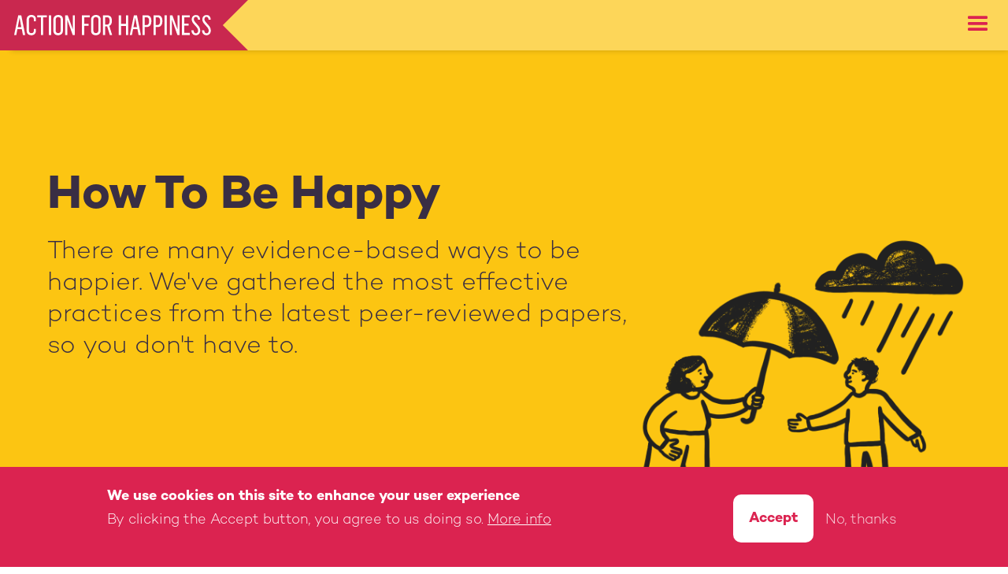

--- FILE ---
content_type: text/html; charset=UTF-8
request_url: https://actionforhappiness.org/how-to-be-happy
body_size: 17625
content:
<!DOCTYPE html>
<html lang="en" dir="ltr" prefix="og: https://ogp.me/ns#" data-wf-page="605c60d24d11035e6090ffe5" data-wf-site="605c60d24d110381c890ffde">
<head>
  <meta charset="utf-8" />
<meta name="description" content="For thousands of years people have relied on ancient wisdom for ideas about how to live a happy life. Now this has been put to the test by modern science and research has identified the practical actions you can take today to feel happier." />
<link rel="canonical" href="https://actionforhappiness.org/how-to-be-happy" />
<link rel="image_src" href="" />
<meta property="og:site_name" content="Action For Happiness" />
<meta property="og:url" content="https://actionforhappiness.org/how-to-be-happy" />
<meta property="og:title" content="How To Be Happy" />
<meta property="og:description" content="For thousands of years people have relied on ancient wisdom for ideas about how to live a happy life. Now this has been put to the test by modern science and research has identified the practical actions you can take today to feel happier." />
<meta property="og:image" content="https://actionforhappiness.org/sites/default/files/2022-02/facebook_banner_v2_0.jpg" />
<meta property="og:image:url" content="https://actionforhappiness.org/sites/default/files/2022-02/facebook_banner_v2_0.jpg" />
<meta name="twitter:card" content="summary_large_image" />
<meta name="twitter:description" content="For thousands of years people have relied on ancient wisdom for ideas about how to live a happy life. Now this has been put to the test by modern science and research has identified the practical actions you can take today to feel happier." />
<meta name="twitter:site" content="@actionhappiness" />
<meta name="twitter:title" content="How To Be Happy" />
<meta name="twitter:image" content="https://actionforhappiness.org/sites/default/files/2022-02/facebook_banner_v2_0.jpg" />
<meta name="Generator" content="Drupal 10 (https://www.drupal.org); Commerce 2" />
<meta name="MobileOptimized" content="width" />
<meta name="HandheldFriendly" content="true" />
<meta name="viewport" content="width=device-width, initial-scale=1.0" />
<style>div#sliding-popup, div#sliding-popup .eu-cookie-withdraw-banner, .eu-cookie-withdraw-tab {background: #0779bf} div#sliding-popup.eu-cookie-withdraw-wrapper { background: transparent; } #sliding-popup h1, #sliding-popup h2, #sliding-popup h3, #sliding-popup p, #sliding-popup label, #sliding-popup div, .eu-cookie-compliance-more-button, .eu-cookie-compliance-secondary-button, .eu-cookie-withdraw-tab { color: #ffffff;} .eu-cookie-withdraw-tab { border-color: #ffffff;}</style>
<script type="application/ld+json">{
    "@context": "https://schema.org",
    "@graph": [
        {
            "@type": "NGO",
            "additionalType": "Organization",
            "@id": "https://actionforhappiness.org",
            "description": "The mission of Action for Happiness is to promote a happier world, through a culture that prioritises happiness and kindness",
            "name": "Action For Happiness",
            "sameAs": [
                "https://www.facebook.com/actionforhappiness",
                "https://en.wikipedia.org/wiki/Action_for_Happiness",
                "https://www.instagram.com/actionhappiness/",
                "https://twitter.com/actionhappiness",
                "https://www.youtube.com/actionforhappiness"
            ],
            "url": "https://actionforhappiness.org",
            "image": {
                "@type": "ImageObject",
                "url": "https://actionforhappiness.org/sites/default/files/2021-12/email_and_events_banner_600x226.jpg"
            },
            "address": {
                "@type": "PostalAddress",
                "streetAddress": "3 Waterhouse Square 138-142 Holborn",
                "addressLocality": "London",
                "postalCode": "EC1N 2SW",
                "addressCountry": "GB"
            }
        }
    ]
}</script>
<link rel="icon" href="/themes/custom/afh/favicon.png" type="image/png" />
<script src="/sites/default/files/eu_cookie_compliance/eu_cookie_compliance.script.js?t84tmh" defer></script>

    <title>How To Be Happy | Action for Happiness</title>
    <link rel="stylesheet" media="all" href="/sites/default/files/css/css_tlZWGyWRHThlfHqzulOuk8VNvZw8SB6Fmd-8JSenuO4.css?delta=0&amp;language=en&amp;theme=afh&amp;include=[base64]" />
<link rel="stylesheet" media="all" href="/sites/default/files/css/css_1-luUUXuyqonbCbWw7cIs_X-55YtMCPHdFjeAroCiPo.css?delta=1&amp;language=en&amp;theme=afh&amp;include=[base64]" />

      <script type="application/json" data-drupal-selector="drupal-settings-json">{"path":{"baseUrl":"\/","pathPrefix":"","currentPath":"node\/13441","currentPathIsAdmin":false,"isFront":false,"currentLanguage":"en"},"pluralDelimiter":"\u0003","suppressDeprecationErrors":true,"ajaxPageState":{"libraries":"[base64]","theme":"afh","theme_token":null},"ajaxTrustedUrl":{"form_action_p_pvdeGsVG5zNF_XLGPTvYSKCf43t8qZYSwcfZl2uzM":true,"\/how-to-be-happy?ajax_form=1":true},"eu_cookie_compliance":{"cookie_policy_version":"1.0.0","popup_enabled":true,"popup_agreed_enabled":false,"popup_hide_agreed":false,"popup_clicking_confirmation":false,"popup_scrolling_confirmation":false,"popup_html_info":"\u003Cdiv aria-labelledby=\u0022popup-text\u0022  class=\u0022eu-cookie-compliance-banner eu-cookie-compliance-banner-info eu-cookie-compliance-banner--opt-in\u0022\u003E\n  \u003Cdiv class=\u0022popup-content info eu-cookie-compliance-content\u0022\u003E\n        \u003Cdiv id=\u0022popup-text\u0022 class=\u0022eu-cookie-compliance-message\u0022 role=\u0022document\u0022\u003E\n      \u003Ch2\u003EWe use cookies on this site to enhance your user experience\u003C\/h2\u003E\u003Cp\u003EBy clicking the Accept button, you agree to us doing so.\u003C\/p\u003E\n              \u003Cbutton type=\u0022button\u0022 class=\u0022find-more-button eu-cookie-compliance-more-button\u0022\u003EMore info\u003C\/button\u003E\n          \u003C\/div\u003E\n\n    \n    \u003Cdiv id=\u0022popup-buttons\u0022 class=\u0022eu-cookie-compliance-buttons\u0022\u003E\n            \u003Cbutton type=\u0022button\u0022 class=\u0022agree-button eu-cookie-compliance-secondary-button\u0022\u003EAccept\u003C\/button\u003E\n              \u003Cbutton type=\u0022button\u0022 class=\u0022decline-button eu-cookie-compliance-default-button\u0022\u003ENo, thanks\u003C\/button\u003E\n          \u003C\/div\u003E\n  \u003C\/div\u003E\n\u003C\/div\u003E","use_mobile_message":false,"mobile_popup_html_info":"\u003Cdiv aria-labelledby=\u0022popup-text\u0022  class=\u0022eu-cookie-compliance-banner eu-cookie-compliance-banner-info eu-cookie-compliance-banner--opt-in\u0022\u003E\n  \u003Cdiv class=\u0022popup-content info eu-cookie-compliance-content\u0022\u003E\n        \u003Cdiv id=\u0022popup-text\u0022 class=\u0022eu-cookie-compliance-message\u0022 role=\u0022document\u0022\u003E\n      \n              \u003Cbutton type=\u0022button\u0022 class=\u0022find-more-button eu-cookie-compliance-more-button\u0022\u003EMore info\u003C\/button\u003E\n          \u003C\/div\u003E\n\n    \n    \u003Cdiv id=\u0022popup-buttons\u0022 class=\u0022eu-cookie-compliance-buttons\u0022\u003E\n            \u003Cbutton type=\u0022button\u0022 class=\u0022agree-button eu-cookie-compliance-secondary-button\u0022\u003EAccept\u003C\/button\u003E\n              \u003Cbutton type=\u0022button\u0022 class=\u0022decline-button eu-cookie-compliance-default-button\u0022\u003ENo, thanks\u003C\/button\u003E\n          \u003C\/div\u003E\n  \u003C\/div\u003E\n\u003C\/div\u003E","mobile_breakpoint":768,"popup_html_agreed":false,"popup_use_bare_css":false,"popup_height":"auto","popup_width":"100%","popup_delay":1000,"popup_link":"\/privacy-policy","popup_link_new_window":true,"popup_position":false,"fixed_top_position":true,"popup_language":"en","store_consent":false,"better_support_for_screen_readers":false,"cookie_name":"","reload_page":true,"domain":"","domain_all_sites":false,"popup_eu_only":false,"popup_eu_only_js":false,"cookie_lifetime":100,"cookie_session":0,"set_cookie_session_zero_on_disagree":0,"disagree_do_not_show_popup":false,"method":"opt_in","automatic_cookies_removal":true,"allowed_cookies":"","withdraw_markup":"\u003Cbutton type=\u0022button\u0022 class=\u0022eu-cookie-withdraw-tab\u0022\u003EPrivacy settings\u003C\/button\u003E\n\u003Cdiv aria-labelledby=\u0022popup-text\u0022 class=\u0022eu-cookie-withdraw-banner\u0022\u003E\n  \u003Cdiv class=\u0022popup-content info eu-cookie-compliance-content\u0022\u003E\n    \u003Cdiv id=\u0022popup-text\u0022 class=\u0022eu-cookie-compliance-message\u0022 role=\u0022document\u0022\u003E\n      \u003Ch2\u003EWe use cookies on this site to enhance your user experience\u003C\/h2\u003E\u003Cp\u003EYou have given your consent for us to set cookies.\u003C\/p\u003E\n    \u003C\/div\u003E\n    \u003Cdiv id=\u0022popup-buttons\u0022 class=\u0022eu-cookie-compliance-buttons\u0022\u003E\n      \u003Cbutton type=\u0022button\u0022 class=\u0022eu-cookie-withdraw-button \u0022\u003EWithdraw consent\u003C\/button\u003E\n    \u003C\/div\u003E\n  \u003C\/div\u003E\n\u003C\/div\u003E","withdraw_enabled":false,"reload_options":0,"reload_routes_list":"","withdraw_button_on_info_popup":false,"cookie_categories":[],"cookie_categories_details":[],"enable_save_preferences_button":true,"cookie_value_disagreed":"0","cookie_value_agreed_show_thank_you":"1","cookie_value_agreed":"2","containing_element":"body","settings_tab_enabled":false,"olivero_primary_button_classes":"","olivero_secondary_button_classes":"","close_button_action":"close_banner","open_by_default":true,"modules_allow_popup":true,"hide_the_banner":false,"geoip_match":true,"unverified_scripts":["\/modules\/custom\/load_tracking_codes\/js\/gtm_tracking.js"]},"ajax":{"edit-actions-submit":{"callback":"::submitAjaxForm","event":"click","effect":"none","speed":500,"progress":{"type":"throbber","message":""},"disable-refocus":true,"url":"\/how-to-be-happy?ajax_form=1","httpMethod":"POST","dialogType":"ajax","submit":{"_triggering_element_name":"op","_triggering_element_value":"Join now!"}}},"user":{"uid":0,"permissionsHash":"098b1de5adeec4b0b629e1c188be73c7c0576e0a53c92f7a93be15d8f218cfa4"}}</script>
<script src="/core/assets/vendor/jquery/jquery.min.js?v=3.7.1"></script>
<script src="/core/assets/vendor/once/once.min.js?v=1.0.1"></script>
<script src="/core/misc/drupalSettingsLoader.js?v=10.5.6"></script>
<script src="/core/misc/drupal.js?v=10.5.6"></script>
<script src="/core/misc/drupal.init.js?v=10.5.6"></script>
<script src="/core/assets/vendor/tabbable/index.umd.min.js?v=6.2.0"></script>
<script src="/core/misc/progress.js?v=10.5.6"></script>
<script src="/core/assets/vendor/loadjs/loadjs.min.js?v=4.3.0"></script>
<script src="/core/misc/debounce.js?v=10.5.6"></script>
<script src="/core/misc/announce.js?v=10.5.6"></script>
<script src="/core/misc/message.js?v=10.5.6"></script>
<script src="/core/misc/ajax.js?v=10.5.6"></script>
<script src="/modules/custom/afh_mixpanel/js/mixpanel.js?t84tmh"></script>
<script src="https://use.fontawesome.com/releases/v6.1.0/js/all.js" defer crossorigin="anonymous"></script>
<script src="https://use.fontawesome.com/releases/v6.1.0/js/v4-shims.js" defer crossorigin="anonymous"></script>

        <script src="https://ajax.googleapis.com/ajax/libs/webfont/1.6.26/webfont.js" type="text/javascript"></script>
        <script
          type="text/javascript">WebFont.load({google: {families: ["Spartan:100,200,300,regular,500,600,700,800,900", "Roboto Slab:300,regular,700"]}});</script>
        <!-- [if lt IE 9]>
        <script src="https://cdnjs.cloudflare.com/ajax/libs/html5shiv/3.7.3/html5shiv.min.js"
                type="text/javascript"></script><![endif] -->
        <script type="text/javascript">!function (o, c) {
            var n = c.documentElement, t = " w-mod-";
            n.className += t + "js", ("ontouchstart" in o || o.DocumentTouch && c instanceof DocumentTouch) && (n.className += t + "touch")
          }(window, document);</script>
        <link href="/themes/custom/afh/images/favicon.png" rel="shortcut icon" type="image/x-icon">
        <link href="/themes/custom/afh/images/webclip.png" rel="apple-touch-icon">
        </head>

<body id="How-To-Be-Happy-" class="node-13441 path-node page-node-type-page">
<a href="#main-content" class="visually-hidden focusable skip-link">
  Skip to main content
</a>

  <div class="dialog-off-canvas-main-canvas" data-off-canvas-main-canvas>
    <div data-collapse="medium" data-animation="default" data-duration="400" data-doc-height="1" role="banner"
     class="navbar w-nav">
    <div>
    <div id="block-afh-branding">
  
    
        <a href="/" rel="home" class="brand w-nav-brand">
      <img src="/themes/custom/afh/logo.svg" alt="Home" title="Action for Happiness" class="logo" />
    </a>
  </div>
<nav role="navigation" aria-labelledby="block-mainnavigation-menu" id="block-mainnavigation" class="nav-menu w-clearfix w-nav-menu">
            
  <h2 class="visually-hidden" id="block-mainnavigation-menu">Main navigation</h2>
  

        
        
                        <a href="/calendar" class="nav-link w-nav-link">Calendar</a>
              
    
              <div data-hover="1" data-delay="300" class="dropdown w-dropdown" style="">
                      <a href="/take-action" class="nav-link w-dropdown-toggle" id="w-dropdown-toggle-0" aria-controls="w-dropdown-list-0" aria-haspopup="menu" aria-expanded="false" role="button" tabindex="0">
              Take action
            </a>
                    <nav class="dropdown-list w-dropdown-list" id="w-dropdown-list-0" aria-labelledby="w-dropdown-toggle-0" style="opacity: 0;">
              <article>
  <div>
    
    <div class="container">
    <div class="paragraph paragraph--type--submenu-container paragraph--view-mode--default">
                          <div class="submenu w-clearfix">
                  
    <div class="paragraph paragraph--type--menu-text paragraph--view-mode--default menutext">
    
      <p class="cardtitle">
        Take Action
      </p>
      
            <div><p>Whether it’s your individual journey at focus or sharing the experience with others - taking action will lead you towards a happier life.</p>
</div>
      
      

      </div>

  

  <a style="background-color:#80CBD8" class="paragraph paragraph--type--link-block paragraph--view-mode--default link-block lb1 w-inline-block" id="coaching" href="https://10daysofhappiness.org/" target="">
          
    <img loading="lazy" src="/sites/default/files/2021-05/BANNER_10DAYS_ABI_OUTLINE_01.png" width="1080" height="1080" alt="Abi, your happiness coach" />



      <div class="cardtitle">
        Coaching
      </div>
      
            <div><p>Try our free online coaching</p>
</div>
      
      </a>

  

  <a style="background-color:#2273B9" class="paragraph paragraph--type--link-block paragraph--view-mode--default link-block lb1 w-inline-block" id="talks" href="/talks" target="">
          
    <img loading="lazy" src="/sites/default/files/2021-05/LARGE_EXPERT_TALKS.png" width="1080" height="1080" alt="People with microphones talking about happiness" />



      <div class="cardtitle">
        Talks
      </div>
      
            <div><p>Join our inspiring speakers</p>
</div>
      
      </a>

  

  <a style="background-color:#FAB400" class="paragraph paragraph--type--link-block paragraph--view-mode--default link-block lb1 w-inline-block" id="course" href="/course" target="">
          
    <img loading="lazy" src="/sites/default/files/2021-05/DAILY_ACTION_ILLUSTRATIONS_WRITE_A_LIST_01.png" width="1080" height="1080" alt="Daily Actions Illustrations Books" />



      <div class="cardtitle">
        Course
      </div>
      
            <div><p>Try our life-changing Happiness Habits course.</p></div>
      
      </a>

  

  <a style="background-color:#89B636" class="paragraph paragraph--type--link-block paragraph--view-mode--default link-block lb1 w-inline-block" id="groups" href="/groups" target="">
          
    <img loading="lazy" src="/sites/default/files/2021-05/ACTION_VOLUNTEER_GROUPS_03.png" width="1080" height="1080" alt="Action Volunteer Group" />



      <div class="cardtitle">
        Groups
      </div>
      
            <div><p>Meet happiness seekers like you</p>
</div>
      
      </a>


        </div>
          </div>
  </div>


  </div>
</article>

          </nav>
        </div>
      
    
                        <a href="/10-keys" class="nav-link w-nav-link">10 Keys</a>
              
    
                        <a href="/about" class="nav-link w-nav-link">About Us</a>
              
    
              <div data-hover="1" data-delay="300" class="dropdown w-dropdown" style="">
                      <a href="/resources" class="nav-link w-dropdown-toggle" id="w-dropdown-toggle-0" aria-controls="w-dropdown-list-0" aria-haspopup="menu" aria-expanded="false" role="button" tabindex="0">
              Resources
            </a>
                    <nav class="dropdown-list w-dropdown-list" id="w-dropdown-list-0" aria-labelledby="w-dropdown-toggle-0" style="opacity: 0;">
              <article>
  <div>
    
    <div class="container">
    <div class="paragraph paragraph--type--submenu-container paragraph--view-mode--default">
                        <div class="submenu rssub w-clearfix">
                  
    <div class="paragraph paragraph--type--submenu-column paragraph--view-mode--default rscol w-clearfix">
          <div class="menutext _50mt">
        <p class="cardtitle">Resources</p>
      </div>
      
  

  <a class="rb paragraph paragraph--type--link-block paragraph--view-mode--default link-block lb1 w-inline-block" style="background-color:#6DA742" id="allresources" href="/resources" target="">
          
      <div class="cardtitle">
        All Resources
      </div>
      
            <div><p>View and filter all our happiness resources</p>
</div>
      
      </a>

  

  <a class="rb paragraph paragraph--type--link-block paragraph--view-mode--default link-block lb1 w-inline-block" style="background-color:#FAB400" id="podcasts" href="/podcasts" target="">
          
      <div class="cardtitle">
        Podcasts
      </div>
      
            <div><p>Listen to podcasts wherever you are</p>
</div>
      
      </a>

  

  <a class="rb paragraph paragraph--type--link-block paragraph--view-mode--default link-block lb1 w-inline-block" style="background-color:#2273B9" id="talkslibrary" href="/talks-library" target="">
          
      <div class="cardtitle">
        Talks Library
      </div>
      
            <div><p>Browse our complete library of expert Talks</p>
</div>
      
      </a>

  

  <a class="rb paragraph paragraph--type--link-block paragraph--view-mode--default link-block lb1 w-inline-block" style="background-color:#C9284F" id="unhappy?" href="/unhappy" target="">
          
      <div class="cardtitle">
        Unhappy?
      </div>
      
            <div><p>Support for those who are struggling</p>
</div>
      
      </a>


      </div>

    <div style="background-color:#80CBD8;color:#FFFFFF" class="paragraph paragraph--type--submenu-column paragraph--view-mode--default rscol w-clearfix">
          <div class="menutext _50mt">
        <p class="cardtitle">Services</p>
      </div>
      
  

  <a class="rb paragraph paragraph--type--link-block paragraph--view-mode--default link-block lb1 w-inline-block" style="background-color: #FFFFFF;color:#80CBD8" id="children&amp;youngpeople" href="/children-young-people" target="">
          
    <img loading="lazy" src="/sites/default/files/2021-08/Menu%20Icon%20Schools.png" width="178" height="178" alt="Happy Children Skipping" />



      <div class="cardtitle">
        Children &amp; Young People
      </div>
      
            <div><p>Explore our resources for young people, including our Schools Toolkits for 4-12 year olds</p></div>
      
      </a>

  

  <a class="rb paragraph paragraph--type--link-block paragraph--view-mode--default link-block lb1 w-inline-block" style="background-color: #FFFFFF;color:#80CBD8" id="work" href="/work" target="">
          
    <img loading="lazy" src="/sites/default/files/2021-08/Meni%20Icon%20Work.png" width="178" height="178" alt="A person at work next to a graph that shows happiness levels going up" />



      <div class="cardtitle">
        Work
      </div>
      
            <div><p>Building happiness in the workplace can help your team thrive</p>
</div>
      
      </a>


      </div>


        </div>
          </div>
  </div>


  </div>
</article>

          </nav>
        </div>
      
    
                        <a href="/volunteer" class="nav-link w-nav-link">Volunteer</a>
              
    
                        <a href="#" class="nav-link w-nav-link" data-ix="opensearch" style="transition: padding 0.2s ease 0s, margin 0.2s ease 0s, background-color 0.15s ease 0s, color 0.2s ease 0s;"><i class="fa-solid fa-magnifying-glass"></i></a>
          <a href="#" class="nav-link w-nav-link join" data-ix="openjoin">Join our movement</a>
              
    
  



  </nav>
<div class="menu-button w-nav-button" style="-webkit-user-select: text;" aria-label="menu" role="button" tabindex="0" aria-controls="w-nav-overlay-0" aria-haspopup="menu" aria-expanded="false"><div class="w-icon-nav-menu"></div></div>

  </div>

    <div>
    <div data-drupal-messages-fallback class="hidden"></div>

  </div>

</div>
<div class="visually-hidden"><a id="main-content" tabindex="-1"></a></div>
  <div>
    <div id="block-mainpagecontent">
  
    
      <article>

  
    

  
  
  <div>
    
  
  <div class="has-bg-image paragraph paragraph--type--hero-banner paragraph--view-mode--default heroblock" style="background-color:#FCC512;color:#392E44;background-image: url(&quot;https://actionforhappiness.org/sites/default/files/2022-10/PEOPLE_ASK_FOR_HELP_UMBRELLA_RAIN.png&quot;)">
          <div class="container">
                  <div class="hero-banner-text">
            <h1>How To Be Happy</h1><h3>There are many evidence-based ways to be happier. We've gathered the most effective practices from the latest peer-reviewed papers, so you don't have to.</h3>
          </div>
          
                  </div>
              </div>
  
  



  <div class="featurerow paragraph paragraph--type--container paragraph--view-mode--default" style="background-color:#FFFFFF;color:#392E44" style="background-color: rgba(255,255,255,0);;color:#392e44;background-image: url('');background-size: cover;">
          <div class="container w-clearfix responsive">
        
    <div class="paragraph paragraph--type--text paragraph--view-mode--default container left">
          <div class="rtb w-richtext">
        
            <div><p>For thousands of years, people have relied on ancient wisdom for ideas about how to live a happy life. Now, this has been put to the test by modern science and research has identified the practical actions you can take to feel happier.</p></div>
      
      </div>
      </div>

  

  <a class="paragraph paragraph--type--big-button paragraph--view-mode--default bigbutton w-inline-block" href="https://10daysofhappiness.org/" style="background-color: #1d77bd" target="">
          <img class="bigbuttonimage" src="/sites/default/files/styles/big_button/public/2021-09/12-Contact-a-friend.png?itok=YibLJ2vX" width="175" height="175" alt="" loading="lazy" />


      <div class="cardtitle">
        10 Days of Happiness
      </div>
      <p>Try our free 10-day program to learn how to be happy.</p>
      <img src="/themes/custom/afh/images/rightarrow.svg" loading="lazy" alt="" class="rightarrow">
      </a>

    <div class="paragraph paragraph--type--text paragraph--view-mode--default container left">
          <div class="rtb w-richtext">
        
            <div><p>Although our genes and circumstances play an important role, happiness also depends on our choices and activities. Happiness is something we can cultivate by prioritising specific behaviours. We can change how happy we are by adjusting our approach to life, even in challenging times. Your actions matter and make a difference.</p><p>This page will help you learn about the <strong>Ten Keys to Happier Living</strong> and how you can put them into practice today. The Ten Keys are a menu, not a prescription, so feel free to pick and choose and use them however works for you. The most important thing is that you find ways to apply the knowledge in your life. Happiness is created by the actions we take. We can change how we feel by taking small daily actions at home, at school, at work and in wider society.&nbsp;</p><p>Happiness comes from doing things for others, having good relationships, being connected to others in community and feeling part of something bigger than ourselves. Happiness also comes from living a good life, finding meaning and purpose, trying new things, having goals to look forward to, moving our bodies, taking care of our health, and connecting with nature. Remember, no one can be happy all the time; indeed, real happiness comes from acknowledging and allowing all our feelings. Building resilience, finding ways to cope, and learning to look for what's good are key parts of happier living.</p><p>We believe that people's overall wellbeing is the 'ultimate good' and everything else in our society should contribute to this. Everything we value in life (such as health, fairness, freedom, the economy, the environment or anything else) matters because it contributes to the wellbeing of current and future generations. We want to build a world where happiness is at the heart of everything we do as individuals, communities, organisations and governments.&nbsp;</p></div>
      
      </div>
      </div>


      </div>
      </div>

  



  <div class="content-body paragraph paragraph--type--container paragraph--view-mode--default" style="background-color:#80CBD8;color:#392E44" style="background-color: rgba(128,203,216,1);;color:#392e44;background-image: url('');background-size: cover;">
          <div class="container w-clearfix responsive">
        
        <div class="textcolumn">
      
    <div class="paragraph paragraph--type--text paragraph--view-mode--default container centre">
          <div class="rtb w-richtext">
        
            <div><h3><strong>Ten Keys To Happier Living&nbsp;</strong></h3>
</div>
      
      </div>
      </div>

    <div class="paragraph paragraph--type--image-and-text paragraph--view-mode--default slice w-clearfix">
          <div class="sleft">
          <img class="sliceimage" src="/sites/default/files/styles/image_and_text_roundel/public/2021-05/_10KEYS_ICON_GIVING_%28CIRCLE%29.png?itok=MUhy9tvD" width="300" height="300" alt="" loading="lazy" />


      </div>
      <div class="sright">
        <div class="rtb w-richtext">
                      <h4><strong>Giving</strong></h4>
                    
            <div><p>Caring about others is fundamental to our happiness. Helping other people is not only good for them, it helps us too. It makes us happier and can help to improve our health. Giving also creates stronger connections between people and helps to build a happier society for everyone. And it's not all about money - we can also give our time, ideas and energy. When we do good, we feel good. Find out more about&nbsp;<a href="/10-keys/giving">Giving</a>.</p>

<p><strong>&gt; What have you done recently to make someone happy or to help others?</strong></p>
</div>
      
        </div>
      </div>
      </div>

    <div class="paragraph paragraph--type--image-and-text paragraph--view-mode--default slice w-clearfix">
          <div class="sleft">
          <img class="sliceimage" src="/sites/default/files/styles/image_and_text_roundel/public/2021-05/_10KEYS_ICON_RELATING_%28CIRCLE%29.png?itok=ApXCl0lP" width="300" height="300" alt="" loading="lazy" />


      </div>
      <div class="sright">
        <div class="rtb w-richtext">
                      <h4><strong>Relating </strong></h4>
                    
            <div><p>Our relationships with other people are the most important thing for our happiness. People with strong relationships are happier, healthier and live longer. Our close relationships with family and friends provide love, meaning, support and increase our feelings of self worth. Our broader social networks bring a sense of belonging. So it's vital that we take action to strengthen our relationships and make new connections. Find out more about&nbsp;<a href="/10-keys/relating">Relating</a>.</p>

<p><strong>&gt; What helps you stay close to the people that really matter?</strong></p>
</div>
      
        </div>
      </div>
      </div>

    <div class="paragraph paragraph--type--image-and-text paragraph--view-mode--default slice w-clearfix">
          <div class="sleft">
          <img class="sliceimage" src="/sites/default/files/styles/image_and_text_roundel/public/2021-05/_10KEYS_ICON_EXCERCISE_%28CIRCLE%29.png.png?itok=pFHRfUo7" width="300" height="300" alt="" loading="lazy" />


      </div>
      <div class="sright">
        <div class="rtb w-richtext">
                      <h4><strong>Exercising</strong></h4>
                    
            <div><p>Our body and mind are connected. Being active makes us happier as well as being good for our physical health. It instantly improves our mood and can even lift us out of a depression. We don't all have to run marathons - there are simple things we can do to be more active each day. We can also boost our well-being by spending time outdoors, eating healthily, unplugging from technology and getting enough sleep! Find out more about&nbsp;<a href="/10-keys/exercising">Exercising</a>.</p>

<p><strong>&gt; Which ways of being active and healthy do you really enjoy?</strong></p>
</div>
      
        </div>
      </div>
      </div>

    <div class="paragraph paragraph--type--image-and-text paragraph--view-mode--default slice w-clearfix">
          <div class="sleft">
          <img class="sliceimage" src="/sites/default/files/styles/image_and_text_roundel/public/2021-05/_10KEYS_ICON_AWARENESS_%28CIRCLE%29.png?itok=8iVlWAD3" width="300" height="300" alt="" loading="lazy" />


      </div>
      <div class="sright">
        <div class="rtb w-richtext">
                      <h4><strong>Awareness</strong></h4>
                    
            <div><p>Have you ever felt there must be more to life? Well good news, there is! And it's right here in front of us. We just need to stop and take notice. Learning to be more mindful and aware does wonders for our well-being, whether it's on our walk to work, the way we eat or in our relationships. It helps us get in tune with our feelings and stops us from dwelling on the past or worrying about the future - so we get more out of the day-to-day. Find out more about&nbsp;<a href="/10-keys/awareness">Awareness</a>.</p>

<p><strong>&gt;&nbsp;What do you notice about where you are and how you feel right now?</strong></p>
</div>
      
        </div>
      </div>
      </div>

    <div class="paragraph paragraph--type--image-and-text paragraph--view-mode--default slice w-clearfix">
          <div class="sleft">
          <img class="sliceimage" src="/sites/default/files/styles/image_and_text_roundel/public/2021-05/_10KEYS_ICON_TRYING_OUT_%28CIRCLE%29.png?itok=FofBnqvh" width="300" height="300" alt="" loading="lazy" />


      </div>
      <div class="sright">
        <div class="rtb w-richtext">
                      <h4><strong>Trying Out</strong></h4>
                    
            <div><p>Learning affects our well-being in lots of positive ways. It exposes us to new ideas and helps us stay curious and engaged. It also gives us a sense of accomplishment and helps boost our self-confidence and resilience. There are many ways to learn new things throughout our lives, not just through formal qualifications. We can share a skill with friends, join a club, learn to sing, play a new sport and so much more. Find out more about <a href="/10-keys/trying-out">Trying Out</a>.</p>

<p><strong>&gt; What have you learnt or tried out for the first time recently?</strong></p>
</div>
      
        </div>
      </div>
      </div>

    <div class="paragraph paragraph--type--image-and-text paragraph--view-mode--default slice w-clearfix">
          <div class="sleft">
          <img class="sliceimage" src="/sites/default/files/styles/image_and_text_roundel/public/2021-05/_10KEYS_ICON_DIRECTION_%28CIRCLE%29.png?itok=cZJEt6g0" width="300" height="300" alt="" loading="lazy" />


      </div>
      <div class="sright">
        <div class="rtb w-richtext">
                      <h4><strong>Direction</strong></h4>
                    
            <div><p>Feeling good about the future is really important for our happiness. We all need goals to motivate us and these have to be challenging enough to excite us, but also achievable. If we try to attempt the impossible this creates unnecessary stress. Choosing meaningful but realistic goals gives our lives direction and brings a sense of accomplishment and satisfaction when we achieve them. Find out more about&nbsp;<a href="/10-keys/direction">Direction</a>.</p>

<p><strong>&gt;&nbsp;What goal are you excited about and what's your next step towards it?</strong></p>
</div>
      
        </div>
      </div>
      </div>

    <div class="paragraph paragraph--type--image-and-text paragraph--view-mode--default slice w-clearfix">
          <div class="sleft">
          <img class="sliceimage" src="/sites/default/files/styles/image_and_text_roundel/public/2021-05/_10KEYS_ICON_RESILIENCE_%28CIRCLE%29.png?itok=RvKH_HOf" width="300" height="300" alt="" loading="lazy" />


      </div>
      <div class="sright">
        <div class="rtb w-richtext">
                      <h4><strong>Resilience </strong></h4>
                    
            <div><p>All of us have times of stress, loss, failure or trauma in our lives. How we respond to these events has a big impact on our well-being. We often cannot choose what happens to us, but we can choose how we react to what happens. In practice it's not always easy, but one of the most exciting findings from recent research is that resilience, like many other life skills, can be learned. Find out more about&nbsp;<a href="/10-keys/resilience">Resilience</a>.</p>

<p><strong>&gt;&nbsp;What has helped you bounce back from difficult times before?</strong></p>
</div>
      
        </div>
      </div>
      </div>

    <div class="paragraph paragraph--type--image-and-text paragraph--view-mode--default slice w-clearfix">
          <div class="sleft">
          <img class="sliceimage" src="/sites/default/files/styles/image_and_text_roundel/public/2021-05/_10KEYS_ICON_EMOTIONS_%28CIRCLE%29.png?itok=QtOnV_EP" width="300" height="300" alt="" loading="lazy" />


      </div>
      <div class="sright">
        <div class="rtb w-richtext">
                      <h4><strong>Emotions </strong></h4>
                    
            <div><p>Positive emotions - like gratitude, contentment, inspiration, and pride - don't just feel good when we experience them. They also help us perform better, broaden our perception, increase our resilience and improve our physical health. So although we need to be realistic about life's ups and downs, it helps to focus on the good aspects of any situation - the glass half full rather than half empty. Find out more about&nbsp;<a href="/10-keys/emotions">Emotions</a>.</p>

<p><strong>&gt; What good things have happened in your life recently?</strong>&nbsp;</p>
</div>
      
        </div>
      </div>
      </div>

    <div class="paragraph paragraph--type--image-and-text paragraph--view-mode--default slice w-clearfix">
          <div class="sleft">
          <img class="sliceimage" src="/sites/default/files/styles/image_and_text_roundel/public/2021-05/_10KEYS_ICON_ACCEPTANCE_%28CIRCLE%29.png?itok=tXXyQ7IT" width="300" height="300" alt="" loading="lazy" />


      </div>
      <div class="sright">
        <div class="rtb w-richtext">
                      <h4><strong>Acceptance</strong></h4>
                    
            <div><p>No-one's perfect. But so often we compare a negative view of ourselves with an unrealistic view of other people. Dwelling on our flaws - what we're not rather than what we've got - makes it much harder to be happy. Learning to accept ourselves, warts and all, and being kinder to ourselves when things go wrong, increases our enjoyment of life, our resilience and our well-being. It also helps us accept others as they are. Find out more about <a href="/10-keys/acceptance">Acceptance</a>.</p>

<p><strong>&gt; How can you be kinder to yourself (like you would be to a friend)?</strong></p>
</div>
      
        </div>
      </div>
      </div>

    <div class="paragraph paragraph--type--image-and-text paragraph--view-mode--default slice w-clearfix">
          <div class="sleft">
          <img class="sliceimage" src="/sites/default/files/styles/image_and_text_roundel/public/2021-05/_10KEYS_ICON_MEANING_%28CIRCLE%29.png?itok=gwtYelf1" width="300" height="300" alt="" loading="lazy" />


      </div>
      <div class="sright">
        <div class="rtb w-richtext">
                      <h4><strong>Meaning</strong></h4>
                    
            <div><p>People who have meaning and purpose in their lives are happier, feel more in control and get more out of what they do. They also experience less stress, anxiety and depression. But where do we find meaning and purpose? It might come from doing a job that makes a difference, our religious or spiritual beliefs, or our family. The answers vary for each of us but they all involve being connected to something bigger than ourselves. Find out more about <a href="/10-keys/meaning">Meaning</a>.</p>

<p><strong>&gt; Which aspects of your life give you a sense of purpose?</strong></p>
</div>
      
        </div>
      </div>
      </div>


    </div>
    <div class="sidebar w-clearfix" style="margin-top: 0px">
      
    </div>
  

      </div>
      </div>

  



  <div class="featurerow paragraph paragraph--type--container paragraph--view-mode--default" style="background-color:#FCC512;color:#392E44" style="background-color: rgba(252,197,18,1);;color:#392e44;background-image: url('');background-size: cover;">
          <div class="container w-clearfix responsive">
        
  

  <a style="background-color:#1D77BD;color:#ffffff" class="paragraph paragraph--type--card paragraph--view-mode--default actioncard w-inline-block" href="/calendar" style="background-color: #1d77bd;color: #ffffff" target="">
          <img class="acimage" src="/sites/default/files/styles/card/public/2021-11/01_share_calendar.png?itok=dk4ftxNE" width="440" height="200" alt="" loading="lazy" />


      <div class="cardtext">
        <div class="typetag"></div>
        <div class="cardtitle">Monthly Action Calendars</div>
        
            <div><p>Use and share our monthly action calendars, packed with daily ideas for happier living.</p>
</div>
      
      </div>
            </a>

  

  <a style="background-color:#EF940F;color:#ffffff" class="paragraph paragraph--type--card paragraph--view-mode--default actioncard w-inline-block" href="https://10daysofhappiness.org/" style="background-color: #ef940f;color: #ffffff" target="_blank">
          <img class="acimage" src="/sites/default/files/styles/card/public/2021-05/BANNER_10DAYS_ABI_OUTLINE_01.png?itok=SS6lIWxC" width="440" height="200" alt="" loading="lazy" />


      <div class="cardtext">
        <div class="typetag"></div>
        <div class="cardtitle">Free 10 Day Coaching Programme </div>
        
            <div><p>Designed for good and bad times, it comes straight to your inbox and takes a few minutes a day&nbsp;</p>
</div>
      
      </div>
            </a>

  

  <a style="background-color:#1D77BD;color:#ffffff" data-ix="open-convo" class="paragraph paragraph--type--card paragraph--view-mode--default actioncard w-inline-block" href="#" style="background-color: #1d77bd;color: #ffffff" target="">
          <img class="acimage" src="/sites/default/files/styles/card/public/2021-09/12-Contact-a-friend.png?itok=SpijF9Vp" width="440" height="200" alt="" loading="lazy" />


      <div class="cardtext">
        <div class="typetag"></div>
        <div class="cardtitle">The Action for Happiness App</div>
        
      </div>
            </a>


      </div>
      </div>


    

  

  <div class="paragraph paragraph--type--app-cta paragraph--view-mode--default appad" >
          <div class="container">
        <img class="adimg" src="/sites/default/files/2021-10/popup-part-3.png" />
        <div class="adtext">
          <h2><p>Download the FREE&nbsp;Action for Happiness app for iOS or Android</p>
</h2>
          
    <a class="paragraph paragraph--type--bullet-links paragraph--view-mode--default textlink black" href="" target="">
          <span class="fa"><strong></strong></span>
       Gives you friendly nudges with an action idea each day
      </a>

    <a class="paragraph paragraph--type--bullet-links paragraph--view-mode--default textlink black" href="" target="">
          <span class="fa"><strong></strong></span>
       Sends you inspiring messages to give you a boost
      </a>

    <a class="paragraph paragraph--type--bullet-links paragraph--view-mode--default textlink black" href="" target="">
          <span class="fa"><strong></strong></span>
       Helps you connect &amp; share ideas with like-minded people
      </a>

  
  <a class="paragraph paragraph--type--image-links paragraph--view-mode--default applink w-inline-block android all "  href="https://play.google.com/store/apps/details?id=uk.co.disciplemedia.actionforhappin&amp;hl=en_GB&amp;gl=US" target="">
          
  <div>
  
  
  <div>
    <div class="visually-hidden">Image</div>
                  <div>  <img loading="lazy" src="/sites/default/files/styles/large/public/2021-03/button-google_202x60.jpg?itok=4tTSh63O" width="202" height="60" alt="Android app icon" />


</div>
              </div>

</div>


      </a>

  
  <a class="paragraph paragraph--type--image-links paragraph--view-mode--default applink w-inline-block ios all "  href="https://apps.apple.com/gb/app/action-for-happiness-get-tips/id1445419017" target="">
          
  <div>
  
  
  <div>
    <div class="visually-hidden">Image</div>
                  <div>  <img loading="lazy" src="/sites/default/files/styles/large/public/2021-03/button-apple_179x60.jpg?itok=O-sVoP3y" width="179" height="60" alt="IOS app icon" />


</div>
              </div>

</div>


      </a>


        </div>
      </div>
      </div>


  </div>

</article>

  </div>

  </div>

<div class="convo-overlay">
  <div class="container responsive w-clearfix">
    <div class="popleft">
      
      <div data-animation="slide" data-duration="500" data-infinite="1" class="slider-2 w-slider" role="region"
           aria-label="carousel">
        <div class="w-slider-mask" id="w-slider-mask-1">
          <div class="w-slide slide-1" aria-label="1 of 3">
            <div class="rtb left w-richtext"><h2>Our Daily Action - 1</h2>
            </div>
            <img class="dailyaction">
            <div class="calendar-date hidden"></div>
          </div>
          <div aria-live="off" aria-atomic="true" class="w-slider-aria-label" data-wf-ignore=""></div>
          <div aria-live="off" aria-atomic="true" class="w-slider-aria-label" data-wf-ignore=""></div>
          <div aria-live="off" aria-atomic="true" class="w-slider-aria-label" data-wf-ignore="">Slide 1 of 4.</div>
        </div>
        <div class="w-slider-arrow-left" role="button" tabindex="0" aria-controls="w-slider-mask-1" aria-label="previous slide">
          <div class="w-icon-slider-left"></div>
        </div>
        <div class="w-slider-arrow-right" role="button" tabindex="0" aria-controls="w-slider-mask-1" aria-label="next slide">
          <div class="w-icon-slider-right"></div>
        </div>
      </div>
    </div>
    <div class="popright"><img
          src="/themes/custom/afh/images/basecomments3.png"
          loading="lazy" alt=""></div>
  </div>
  

  

  <div class="appcal paragraph paragraph--type--app-cta paragraph--view-mode--default appad" >
          <div class="container">
        <img class="adimg" src="/sites/default/files/2021-10/phones-cal-pop.png" />
        <div class="adtext">
          <h2><p>Download the FREE&nbsp;Action for Happiness app for iOS or Android</p>
</h2>
          
  
  <a class="paragraph paragraph--type--image-links paragraph--view-mode--default applink w-inline-block android popup "  href="https://play.google.com/store/apps/details?id=uk.co.disciplemedia.actionforhappin&amp;hl=en_GB&amp;gl=US" target="">
          
  <div>
  
  
  <div>
    <div class="visually-hidden">Image</div>
                  <div>  <img loading="lazy" src="/sites/default/files/styles/large/public/2021-11/button-google_202x60.jpg?itok=FkyLh49W" width="202" height="60" />


</div>
              </div>

</div>


      </a>

  
  <a class="paragraph paragraph--type--image-links paragraph--view-mode--default applink w-inline-block ios popup "  href="https://apps.apple.com/gb/app/action-for-happiness-get-tips/id1445419017" target="">
          
  <div>
  
  
  <div>
    <div class="visually-hidden">Image</div>
                  <div>  <img loading="lazy" src="/sites/default/files/styles/large/public/2021-11/button-apple_179x60.jpg?itok=cdp8zo4_" width="179" height="60" />


</div>
              </div>

</div>


      </a>


        </div>
      </div>
      </div>


  <a href="#" data-ix="closeconvo"><strong class="close"></strong></a>
</div>

<div class="footer">
  <div class="container w-clearfix">
      <div class="footerleft">
    <div id="block-footerlogo">
  
    
      
            <div><img alt="" class="footerlogo" data-entity-type="" data-entity-uuid="" loading="lazy" src="/themes/custom/afh/images/logowhite.svg" /></div>
      
  </div>
<nav role="navigation" aria-labelledby="block-footer-2-menu" id="block-footer-2">
            
  <h2 class="visually-hidden" id="block-footer-2-menu">Footer</h2>
  

        
              <a href="/contact-us" class="footerlink" data-drupal-link-system-path="node/578">Contact Us</a>
          <a href="/accessibility" class="footerlink" data-drupal-link-system-path="node/9648">Accessibility </a>
          <a href="/privacy-policy" class="footerlink" data-drupal-link-system-path="node/9645">Privacy </a>
          <a href="/ai-policy" class="footerlink" data-drupal-link-system-path="node/33272">AI</a>
          <a href="/terms-of-use" class="footerlink" data-drupal-link-system-path="node/9646">Terms</a>
          <a href="/safeguarding" class="footerlink" data-drupal-link-system-path="node/9512">Safeguarding</a>
          <a href="/donate" class="footerlink" data-drupal-link-system-path="node/9649">Donate </a>
      


  </nav>

  </div>

      <div class="footerright">
          <a class="button revb w-button" data-ix="openjoin" style="transition: transform 0.2s ease 0s, -webkit-transform 0.2s ease 0s;">Join our movement</a>
              <a href="https://www.facebook.com/actionforhappiness" class="sociallink w-button" target="_blank"></a>
              <a href="https://twitter.com/actionhappiness" class="sociallink w-button" target="_blank"></a>
              <a href="https://www.youtube.com/actionforhappiness" class="sociallink w-button" target="_blank"></a>
              <a href="https://www.instagram.com/actionhappiness/" class="sociallink w-button" target="_blank"></a>
      </div>

      <div>
    <div id="block-footerorginfo" class="footer-org-info">
  
    
      
            <div><p>Action for Happiness is a Registered Charity (1175160) and Company Limited by Guarantee (10722435) in England and Wales.</p>

<p><a href="http://89up.org/" rel="noopener" target="_blank"><span style="color:#ffffff;">Built by 89up</span></a></p>
</div>
      
  </div>

  </div>

  </div>
</div>
<div class="search">
  <div class="centreform w-form">
    <form id="email-form" name="search-form" data-name="Search Form" action="/search/content" method="GET">
      <input type="text" class="searchfield w-input" maxlength="256" name="key" data-name="Search"
             placeholder="Search..." id="Search">
      <input type="submit" class="button searchb w-button">
    </form>
  </div>
  <a href="#"><strong class="close" data-ix="close-search"></strong></a>
</div>
<div class="joinoverlay">
  <span id="webform-submission-join-our-movement-node-13441-form-ajax-content"></span><div id="webform-submission-join-our-movement-node-13441-form-ajax" class="webform-ajax-form-wrapper" data-effect="none" data-progress-type="throbber"><form class="webform-submission-form webform-submission-add-form webform-submission-join-our-movement-form webform-submission-join-our-movement-add-form webform-submission-join-our-movement-node-13441-form webform-submission-join-our-movement-node-13441-add-form centreform w-form js-webform-details-toggle webform-details-toggle centreform w-form webform-scroll-page" data-webform-id="join_our_movement" data-drupal-selector="webform-submission-join-our-movement-node-13441-add-form" action="/how-to-be-happy" method="post" id="webform-submission-join-our-movement-node-13441-add-form" accept-charset="UTF-8">
  
  <div id="edit-markup" class="js-form-item form-item js-form-type-webform-markup form-item-markup js-form-item-markup form-no-label">
        <h1>Join us</h1>

<p>Do you want to help create a happier and kinder world? If so, please join our movement, add your pledge and we&#39;ll send you practical action ideas to make a difference. By choosing to Join, you trust Action for Happiness to take care of your personal information and agree to our&nbsp;<a href="/privacy-policy" target="_blank">Privacy Policy</a>.</p>

        </div>
<input data-drupal-selector="edit-utm" type="hidden" name="utm" value="" />
<div class="js-form-item form-item js-form-type-textfield form-item-first-name js-form-item-first-name">
      <label for="edit-first-name" class="js-form-required form-required">First Name</label>
        <input class="field w-input form-text required field w-input" data-drupal-selector="edit-first-name" type="text" id="edit-first-name" name="first_name" value="" size="60" maxlength="255" placeholder="First Name" required="required" aria-required="true" />

        </div>
<div class="js-form-item form-item js-form-type-textfield form-item-surname js-form-item-surname">
      <label for="edit-surname" class="js-form-required form-required">Last Name</label>
        <input class="field w-input form-text required field w-input" data-drupal-selector="edit-surname" type="text" id="edit-surname" name="surname" value="" size="60" maxlength="255" placeholder="Last Name" required="required" aria-required="true" />

        </div>
<div class="js-form-item form-item js-form-type-textfield form-item-location-postal-code js-form-item-location-postal-code">
      <label for="edit-location-postal-code" class="js-form-required form-required">Location / Postal Code</label>
        <input data-drupal-selector="edit-location-postal-code" type="text" id="edit-location-postal-code" name="location_postal_code" value="" size="60" maxlength="255" class="form-text required field w-input" required="required" aria-required="true" />

        </div>
<div class="js-form-item form-item js-form-type-select form-item-country js-form-item-country">
      <label for="edit-country" class="js-form-required form-required">Country</label>
        <select data-drupal-selector="edit-country" id="edit-country" name="country" class="form-select required" required="required" aria-required="true"><option value="" selected="selected">- Select -</option><option value="Afghanistan">Afghanistan</option><option value="Albania">Albania</option><option value="Algeria">Algeria</option><option value="American Samoa">American Samoa</option><option value="Andorra">Andorra</option><option value="Angola">Angola</option><option value="Anguilla">Anguilla</option><option value="Antarctica">Antarctica</option><option value="Antigua &amp; Barbuda">Antigua & Barbuda</option><option value="Argentina">Argentina</option><option value="Armenia">Armenia</option><option value="Aruba">Aruba</option><option value="Ascension Island">Ascension Island</option><option value="Australia">Australia</option><option value="Austria">Austria</option><option value="Azerbaijan">Azerbaijan</option><option value="Bahamas">Bahamas</option><option value="Bahrain">Bahrain</option><option value="Bangladesh">Bangladesh</option><option value="Barbados">Barbados</option><option value="Belarus">Belarus</option><option value="Belgium">Belgium</option><option value="Belize">Belize</option><option value="Benin">Benin</option><option value="Bermuda">Bermuda</option><option value="Bhutan">Bhutan</option><option value="Bolivia">Bolivia</option><option value="Bosnia &amp; Herzegovina">Bosnia & Herzegovina</option><option value="Botswana">Botswana</option><option value="Bouvet Island">Bouvet Island</option><option value="Brazil">Brazil</option><option value="British Indian Ocean Territory">British Indian Ocean Territory</option><option value="British Virgin Islands">British Virgin Islands</option><option value="Brunei">Brunei</option><option value="Bulgaria">Bulgaria</option><option value="Burkina Faso">Burkina Faso</option><option value="Burundi">Burundi</option><option value="Cambodia">Cambodia</option><option value="Cameroon">Cameroon</option><option value="Canada">Canada</option><option value="Canary Islands">Canary Islands</option><option value="Cape Verde">Cape Verde</option><option value="Caribbean Netherlands">Caribbean Netherlands</option><option value="Cayman Islands">Cayman Islands</option><option value="Central African Republic">Central African Republic</option><option value="Ceuta &amp; Melilla">Ceuta & Melilla</option><option value="Chad">Chad</option><option value="Chile">Chile</option><option value="China">China</option><option value="Christmas Island">Christmas Island</option><option value="Clipperton Island">Clipperton Island</option><option value="Cocos (Keeling) Islands">Cocos (Keeling) Islands</option><option value="Colombia">Colombia</option><option value="Comoros">Comoros</option><option value="Congo - Brazzaville">Congo - Brazzaville</option><option value="Congo - Kinshasa">Congo - Kinshasa</option><option value="Cook Islands">Cook Islands</option><option value="Costa Rica">Costa Rica</option><option value="Croatia">Croatia</option><option value="Cuba">Cuba</option><option value="Curaçao">Curaçao</option><option value="Cyprus">Cyprus</option><option value="Czechia">Czechia</option><option value="Côte d’Ivoire">Côte d’Ivoire</option><option value="Denmark">Denmark</option><option value="Diego Garcia">Diego Garcia</option><option value="Djibouti">Djibouti</option><option value="Dominica">Dominica</option><option value="Dominican Republic">Dominican Republic</option><option value="Ecuador">Ecuador</option><option value="Egypt">Egypt</option><option value="El Salvador">El Salvador</option><option value="Equatorial Guinea">Equatorial Guinea</option><option value="Eritrea">Eritrea</option><option value="Estonia">Estonia</option><option value="Eswatini">Eswatini</option><option value="Ethiopia">Ethiopia</option><option value="Falkland Islands">Falkland Islands</option><option value="Faroe Islands">Faroe Islands</option><option value="Fiji">Fiji</option><option value="Finland">Finland</option><option value="France">France</option><option value="French Guiana">French Guiana</option><option value="French Polynesia">French Polynesia</option><option value="French Southern Territories">French Southern Territories</option><option value="Gabon">Gabon</option><option value="Gambia">Gambia</option><option value="Georgia">Georgia</option><option value="Germany">Germany</option><option value="Ghana">Ghana</option><option value="Gibraltar">Gibraltar</option><option value="Greece">Greece</option><option value="Greenland">Greenland</option><option value="Grenada">Grenada</option><option value="Guadeloupe">Guadeloupe</option><option value="Guam">Guam</option><option value="Guatemala">Guatemala</option><option value="Guernsey">Guernsey</option><option value="Guinea">Guinea</option><option value="Guinea-Bissau">Guinea-Bissau</option><option value="Guyana">Guyana</option><option value="Haiti">Haiti</option><option value="Heard &amp; McDonald Islands">Heard & McDonald Islands</option><option value="Honduras">Honduras</option><option value="Hong Kong SAR China">Hong Kong SAR China</option><option value="Hungary">Hungary</option><option value="Iceland">Iceland</option><option value="India">India</option><option value="Indonesia">Indonesia</option><option value="Iran">Iran</option><option value="Iraq">Iraq</option><option value="Ireland">Ireland</option><option value="Isle of Man">Isle of Man</option><option value="Israel">Israel</option><option value="Italy">Italy</option><option value="Jamaica">Jamaica</option><option value="Japan">Japan</option><option value="Jersey">Jersey</option><option value="Jordan">Jordan</option><option value="Kazakhstan">Kazakhstan</option><option value="Kenya">Kenya</option><option value="Kiribati">Kiribati</option><option value="Kosovo">Kosovo</option><option value="Kuwait">Kuwait</option><option value="Kyrgyzstan">Kyrgyzstan</option><option value="Laos">Laos</option><option value="Latvia">Latvia</option><option value="Lebanon">Lebanon</option><option value="Lesotho">Lesotho</option><option value="Liberia">Liberia</option><option value="Libya">Libya</option><option value="Liechtenstein">Liechtenstein</option><option value="Lithuania">Lithuania</option><option value="Luxembourg">Luxembourg</option><option value="Macao SAR China">Macao SAR China</option><option value="Madagascar">Madagascar</option><option value="Malawi">Malawi</option><option value="Malaysia">Malaysia</option><option value="Maldives">Maldives</option><option value="Mali">Mali</option><option value="Malta">Malta</option><option value="Marshall Islands">Marshall Islands</option><option value="Martinique">Martinique</option><option value="Mauritania">Mauritania</option><option value="Mauritius">Mauritius</option><option value="Mayotte">Mayotte</option><option value="Mexico">Mexico</option><option value="Micronesia">Micronesia</option><option value="Moldova">Moldova</option><option value="Monaco">Monaco</option><option value="Mongolia">Mongolia</option><option value="Montenegro">Montenegro</option><option value="Montserrat">Montserrat</option><option value="Morocco">Morocco</option><option value="Mozambique">Mozambique</option><option value="Myanmar (Burma)">Myanmar (Burma)</option><option value="Namibia">Namibia</option><option value="Nauru">Nauru</option><option value="Nepal">Nepal</option><option value="Netherlands">Netherlands</option><option value="Netherlands Antilles">Netherlands Antilles</option><option value="New Caledonia">New Caledonia</option><option value="New Zealand">New Zealand</option><option value="Nicaragua">Nicaragua</option><option value="Niger">Niger</option><option value="Nigeria">Nigeria</option><option value="Niue">Niue</option><option value="Norfolk Island">Norfolk Island</option><option value="Northern Mariana Islands">Northern Mariana Islands</option><option value="North Korea">North Korea</option><option value="North Macedonia">North Macedonia</option><option value="Norway">Norway</option><option value="Oman">Oman</option><option value="Outlying Oceania">Outlying Oceania</option><option value="Pakistan">Pakistan</option><option value="Palau">Palau</option><option value="Palestinian Territories">Palestinian Territories</option><option value="Panama">Panama</option><option value="Papua New Guinea">Papua New Guinea</option><option value="Paraguay">Paraguay</option><option value="Peru">Peru</option><option value="Philippines">Philippines</option><option value="Pitcairn Islands">Pitcairn Islands</option><option value="Poland">Poland</option><option value="Portugal">Portugal</option><option value="Puerto Rico">Puerto Rico</option><option value="Qatar">Qatar</option><option value="Romania">Romania</option><option value="Russia">Russia</option><option value="Rwanda">Rwanda</option><option value="Réunion">Réunion</option><option value="Samoa">Samoa</option><option value="San Marino">San Marino</option><option value="Sark">Sark</option><option value="Saudi Arabia">Saudi Arabia</option><option value="Senegal">Senegal</option><option value="Serbia">Serbia</option><option value="Seychelles">Seychelles</option><option value="Sierra Leone">Sierra Leone</option><option value="Singapore">Singapore</option><option value="Sint Maarten">Sint Maarten</option><option value="Slovakia">Slovakia</option><option value="Slovenia">Slovenia</option><option value="Solomon Islands">Solomon Islands</option><option value="Somalia">Somalia</option><option value="South Africa">South Africa</option><option value="South Georgia &amp; South Sandwich Islands">South Georgia & South Sandwich Islands</option><option value="South Korea">South Korea</option><option value="South Sudan">South Sudan</option><option value="Spain">Spain</option><option value="Sri Lanka">Sri Lanka</option><option value="St. Barthélemy">St. Barthélemy</option><option value="St. Helena">St. Helena</option><option value="St. Kitts &amp; Nevis">St. Kitts & Nevis</option><option value="St. Lucia">St. Lucia</option><option value="St. Martin">St. Martin</option><option value="St. Pierre &amp; Miquelon">St. Pierre & Miquelon</option><option value="St. Vincent &amp; Grenadines">St. Vincent & Grenadines</option><option value="Sudan">Sudan</option><option value="Suriname">Suriname</option><option value="Svalbard &amp; Jan Mayen">Svalbard & Jan Mayen</option><option value="Sweden">Sweden</option><option value="Switzerland">Switzerland</option><option value="Syria">Syria</option><option value="São Tomé &amp; Príncipe">São Tomé & Príncipe</option><option value="Taiwan">Taiwan</option><option value="Tajikistan">Tajikistan</option><option value="Tanzania">Tanzania</option><option value="Thailand">Thailand</option><option value="Timor-Leste">Timor-Leste</option><option value="Togo">Togo</option><option value="Tokelau">Tokelau</option><option value="Tonga">Tonga</option><option value="Trinidad &amp; Tobago">Trinidad & Tobago</option><option value="Tristan da Cunha">Tristan da Cunha</option><option value="Tunisia">Tunisia</option><option value="Turkmenistan">Turkmenistan</option><option value="Turks &amp; Caicos Islands">Turks & Caicos Islands</option><option value="Tuvalu">Tuvalu</option><option value="Türkiye">Türkiye</option><option value="U.S. Outlying Islands">U.S. Outlying Islands</option><option value="U.S. Virgin Islands">U.S. Virgin Islands</option><option value="Uganda">Uganda</option><option value="Ukraine">Ukraine</option><option value="United Arab Emirates">United Arab Emirates</option><option value="United Kingdom">United Kingdom</option><option value="United States">United States</option><option value="Uruguay">Uruguay</option><option value="Uzbekistan">Uzbekistan</option><option value="Vanuatu">Vanuatu</option><option value="Vatican City">Vatican City</option><option value="Venezuela">Venezuela</option><option value="Vietnam">Vietnam</option><option value="Wallis &amp; Futuna">Wallis & Futuna</option><option value="Western Sahara">Western Sahara</option><option value="Yemen">Yemen</option><option value="Zambia">Zambia</option><option value="Zimbabwe">Zimbabwe</option><option value="Åland Islands">Åland Islands</option></select>
        </div>
<fieldset id="edit-email-address" class="webform-email-confirm--wrapper fieldgroup form-composite webform-composite-hidden-title js-webform-type-webform-email-confirm webform-type-webform-email-confirm js-form-item form-item js-form-wrapper form-wrapper">
      <legend>
    <span class="visually-hidden fieldset-legend">Email Address</span>
  </legend>
  <div class="fieldset-wrapper">
                <div class="js-form-item form-item js-form-type-email form-item-email-address-mail-1 js-form-item-email-address-mail-1">
      <label for="edit-email-address-mail-1" class="js-form-required form-required">Email Address</label>
        <input data-drupal-selector="edit-email-address-mail-1" class="webform-email form-email required field w-input" type="email" id="edit-email-address-mail-1" name="email_address[mail_1]" value="" size="60" maxlength="254" required="required" aria-required="true" />

        </div>
<div class="js-form-item form-item js-form-type-email form-item-email-address-mail-2 js-form-item-email-address-mail-2">
      <label for="edit-email-address-mail-2" class="js-form-required form-required">Confirm email address</label>
        <input data-drupal-selector="edit-email-address-mail-2" class="webform-email-confirm form-email required field w-input" type="email" id="edit-email-address-mail-2" name="email_address[mail_2]" value="" size="60" maxlength="254" required="required" aria-required="true" />

        </div>

          </div>
</fieldset>
<fieldset data-drupal-selector="edit-overall-how-satisfied-are-you-with-your-life-nowadays-" aria-describedby="edit-overall-how-satisfied-are-you-with-your-life-nowadays---wrapper--description" id="edit-overall-how-satisfied-are-you-with-your-life-nowadays---wrapper" class="webform-scale--wrapper fieldgroup form-composite webform-composite-visible-title required js-webform-type-webform-scale webform-type-webform-scale js-form-item form-item js-form-wrapper form-wrapper">
      <legend>
    <span class="fieldset-legend js-form-required form-required">Overall, how satisfied are you with your life nowadays?</span>
  </legend>
  <div class="fieldset-wrapper">
          <div class="description"><div id="edit-overall-how-satisfied-are-you-with-your-life-nowadays---wrapper--description" data-drupal-field-elements="description" class="webform-element-description">0 = Not at all satisfied<br />
10 = Completely&nbsp;satisfied</div>
</div>
                <div id="edit-overall-how-satisfied-are-you-with-your-life-nowadays-" class="js-webform-webform-scale"><div class="webform-scale webform-scale-flexbox webform-scale-medium webform-scale-0-to-10"><div class="webform-scale-options"><div class="webform-scale-option"><div class="js-form-item form-item js-form-type-radio form-item-overall-how-satisfied-are-you-with-your-life-nowadays- js-form-item-overall-how-satisfied-are-you-with-your-life-nowadays-">
        <input data-drupal-selector="edit-overall-how-satisfied-are-you-with-your-life-nowadays-0" aria-describedby="edit-overall-how-satisfied-are-you-with-your-life-nowadays---description" class="webform-scale-0 visually-hidden form-radio" type="radio" id="edit-overall-how-satisfied-are-you-with-your-life-nowadays-0" name="overall_how_satisfied_are_you_with_your_life_nowadays_" value="0" />

        <label for="edit-overall-how-satisfied-are-you-with-your-life-nowadays-0" class="option">0</label>
      </div>
</div><div class="webform-scale-option"><div class="js-form-item form-item js-form-type-radio form-item-overall-how-satisfied-are-you-with-your-life-nowadays- js-form-item-overall-how-satisfied-are-you-with-your-life-nowadays-">
        <input data-drupal-selector="edit-overall-how-satisfied-are-you-with-your-life-nowadays-1" aria-describedby="edit-overall-how-satisfied-are-you-with-your-life-nowadays---description" class="webform-scale-1 visually-hidden form-radio" type="radio" id="edit-overall-how-satisfied-are-you-with-your-life-nowadays-1" name="overall_how_satisfied_are_you_with_your_life_nowadays_" value="1" />

        <label for="edit-overall-how-satisfied-are-you-with-your-life-nowadays-1" class="option">1</label>
      </div>
</div><div class="webform-scale-option"><div class="js-form-item form-item js-form-type-radio form-item-overall-how-satisfied-are-you-with-your-life-nowadays- js-form-item-overall-how-satisfied-are-you-with-your-life-nowadays-">
        <input data-drupal-selector="edit-overall-how-satisfied-are-you-with-your-life-nowadays-2" aria-describedby="edit-overall-how-satisfied-are-you-with-your-life-nowadays---description" class="webform-scale-2 visually-hidden form-radio" type="radio" id="edit-overall-how-satisfied-are-you-with-your-life-nowadays-2" name="overall_how_satisfied_are_you_with_your_life_nowadays_" value="2" />

        <label for="edit-overall-how-satisfied-are-you-with-your-life-nowadays-2" class="option">2</label>
      </div>
</div><div class="webform-scale-option"><div class="js-form-item form-item js-form-type-radio form-item-overall-how-satisfied-are-you-with-your-life-nowadays- js-form-item-overall-how-satisfied-are-you-with-your-life-nowadays-">
        <input data-drupal-selector="edit-overall-how-satisfied-are-you-with-your-life-nowadays-3" aria-describedby="edit-overall-how-satisfied-are-you-with-your-life-nowadays---description" class="webform-scale-3 visually-hidden form-radio" type="radio" id="edit-overall-how-satisfied-are-you-with-your-life-nowadays-3" name="overall_how_satisfied_are_you_with_your_life_nowadays_" value="3" />

        <label for="edit-overall-how-satisfied-are-you-with-your-life-nowadays-3" class="option">3</label>
      </div>
</div><div class="webform-scale-option"><div class="js-form-item form-item js-form-type-radio form-item-overall-how-satisfied-are-you-with-your-life-nowadays- js-form-item-overall-how-satisfied-are-you-with-your-life-nowadays-">
        <input data-drupal-selector="edit-overall-how-satisfied-are-you-with-your-life-nowadays-4" aria-describedby="edit-overall-how-satisfied-are-you-with-your-life-nowadays---description" class="webform-scale-4 visually-hidden form-radio" type="radio" id="edit-overall-how-satisfied-are-you-with-your-life-nowadays-4" name="overall_how_satisfied_are_you_with_your_life_nowadays_" value="4" />

        <label for="edit-overall-how-satisfied-are-you-with-your-life-nowadays-4" class="option">4</label>
      </div>
</div><div class="webform-scale-option"><div class="js-form-item form-item js-form-type-radio form-item-overall-how-satisfied-are-you-with-your-life-nowadays- js-form-item-overall-how-satisfied-are-you-with-your-life-nowadays-">
        <input data-drupal-selector="edit-overall-how-satisfied-are-you-with-your-life-nowadays-5" aria-describedby="edit-overall-how-satisfied-are-you-with-your-life-nowadays---description" class="webform-scale-5 visually-hidden form-radio" type="radio" id="edit-overall-how-satisfied-are-you-with-your-life-nowadays-5" name="overall_how_satisfied_are_you_with_your_life_nowadays_" value="5" />

        <label for="edit-overall-how-satisfied-are-you-with-your-life-nowadays-5" class="option">5</label>
      </div>
</div><div class="webform-scale-option"><div class="js-form-item form-item js-form-type-radio form-item-overall-how-satisfied-are-you-with-your-life-nowadays- js-form-item-overall-how-satisfied-are-you-with-your-life-nowadays-">
        <input data-drupal-selector="edit-overall-how-satisfied-are-you-with-your-life-nowadays-6" aria-describedby="edit-overall-how-satisfied-are-you-with-your-life-nowadays---description" class="webform-scale-6 visually-hidden form-radio" type="radio" id="edit-overall-how-satisfied-are-you-with-your-life-nowadays-6" name="overall_how_satisfied_are_you_with_your_life_nowadays_" value="6" />

        <label for="edit-overall-how-satisfied-are-you-with-your-life-nowadays-6" class="option">6</label>
      </div>
</div><div class="webform-scale-option"><div class="js-form-item form-item js-form-type-radio form-item-overall-how-satisfied-are-you-with-your-life-nowadays- js-form-item-overall-how-satisfied-are-you-with-your-life-nowadays-">
        <input data-drupal-selector="edit-overall-how-satisfied-are-you-with-your-life-nowadays-7" aria-describedby="edit-overall-how-satisfied-are-you-with-your-life-nowadays---description" class="webform-scale-7 visually-hidden form-radio" type="radio" id="edit-overall-how-satisfied-are-you-with-your-life-nowadays-7" name="overall_how_satisfied_are_you_with_your_life_nowadays_" value="7" />

        <label for="edit-overall-how-satisfied-are-you-with-your-life-nowadays-7" class="option">7</label>
      </div>
</div><div class="webform-scale-option"><div class="js-form-item form-item js-form-type-radio form-item-overall-how-satisfied-are-you-with-your-life-nowadays- js-form-item-overall-how-satisfied-are-you-with-your-life-nowadays-">
        <input data-drupal-selector="edit-overall-how-satisfied-are-you-with-your-life-nowadays-8" aria-describedby="edit-overall-how-satisfied-are-you-with-your-life-nowadays---description" class="webform-scale-8 visually-hidden form-radio" type="radio" id="edit-overall-how-satisfied-are-you-with-your-life-nowadays-8" name="overall_how_satisfied_are_you_with_your_life_nowadays_" value="8" />

        <label for="edit-overall-how-satisfied-are-you-with-your-life-nowadays-8" class="option">8</label>
      </div>
</div><div class="webform-scale-option"><div class="js-form-item form-item js-form-type-radio form-item-overall-how-satisfied-are-you-with-your-life-nowadays- js-form-item-overall-how-satisfied-are-you-with-your-life-nowadays-">
        <input data-drupal-selector="edit-overall-how-satisfied-are-you-with-your-life-nowadays-9" aria-describedby="edit-overall-how-satisfied-are-you-with-your-life-nowadays---description" class="webform-scale-9 visually-hidden form-radio" type="radio" id="edit-overall-how-satisfied-are-you-with-your-life-nowadays-9" name="overall_how_satisfied_are_you_with_your_life_nowadays_" value="9" />

        <label for="edit-overall-how-satisfied-are-you-with-your-life-nowadays-9" class="option">9</label>
      </div>
</div><div class="webform-scale-option"><div class="js-form-item form-item js-form-type-radio form-item-overall-how-satisfied-are-you-with-your-life-nowadays- js-form-item-overall-how-satisfied-are-you-with-your-life-nowadays-">
        <input data-drupal-selector="edit-overall-how-satisfied-are-you-with-your-life-nowadays-10" aria-describedby="edit-overall-how-satisfied-are-you-with-your-life-nowadays---description" class="webform-scale-10 visually-hidden form-radio" type="radio" id="edit-overall-how-satisfied-are-you-with-your-life-nowadays-10" name="overall_how_satisfied_are_you_with_your_life_nowadays_" value="10" />

        <label for="edit-overall-how-satisfied-are-you-with-your-life-nowadays-10" class="option">10</label>
      </div>
</div></div></div></div>

          </div>
</fieldset>
<div class="js-form-item form-item js-form-type-select form-item-what-is-your-involvement-with-action-for-happiness- js-form-item-what-is-your-involvement-with-action-for-happiness-">
      <label for="edit-what-is-your-involvement-with-action-for-happiness-" class="js-form-required form-required">What is your involvement with Action for Happiness?</label>
        <select data-drupal-selector="edit-what-is-your-involvement-with-action-for-happiness-" id="edit-what-is-your-involvement-with-action-for-happiness-" name="what_is_your_involvement_with_action_for_happiness_" class="form-select required" required="required" aria-required="true"><option value="" selected="selected">- Select -</option><option value="New: this is my first involvement">New: this is my first involvement</option><option value="Occasional: I&#039;ve done a few things">Occasional: I&#039;ve done a few things</option><option value="Regular: I feel part of this community">Regular: I feel part of this community</option></select>
        </div>
<div class="js-form-item form-item js-form-type-checkbox form-item-your-pledge js-form-item-your-pledge">
      <label class="field-label js-form-required form-required" for="edit-your-pledge">Your Pledge</label>
        <input class="field w-input form-checkbox required tick checkbox" data-drupal-selector="edit-your-pledge" aria-describedby="edit-your-pledge--description" type="checkbox" id="edit-your-pledge" name="your_pledge" value="1" required="required" aria-required="true" />

            <div class="description">
      <div id="edit-your-pledge--description" class="webform-element-description">I pledge to create more happiness and less unhappiness in the world</div>

    </div>
  </div>
<div id="edit-markup-01" class="js-form-item form-item js-form-type-webform-markup form-item-markup-01 js-form-item-markup-01 form-no-label">
        </br>
        </div>
<div data-drupal-selector="edit-actions" class="form-actions webform-actions js-form-wrapper form-wrapper" id="edit-actions"><input class="webform-button--submit button bigb w-button button button--primary js-form-submit form-submit fullbutton w-button" data-drupal-selector="edit-actions-submit" data-disable-refocus="true" type="submit" id="edit-actions-submit" name="op" value="Join now!" />

</div>

<hr data-drupal-selector="edit-horizontal-rule" id="edit-horizontal-rule" class="webform-horizontal-rule" />
<input autocomplete="off" data-drupal-selector="form-dfugj2i9cim-iq0ubftnpy4s0a8mqhg5nc-jjwor4sw" type="hidden" name="form_build_id" value="form-dFuGj2I9cIm-IQ0ubFTNPY4S0a8MQHG5nC-JJWor4sw" />
<input data-drupal-selector="edit-webform-submission-join-our-movement-node-13441-add-form" type="hidden" name="form_id" value="webform_submission_join_our_movement_node_13441_add_form" />
<div class="url-textfield js-form-wrapper form-wrapper" style="display: none !important;"><div class="js-form-item form-item js-form-type-textfield form-item-url js-form-item-url">
      <label for="edit-url">Leave this field blank</label>
        <input autocomplete="off" data-drupal-selector="edit-url" type="text" id="edit-url" name="url" value="" size="20" maxlength="128" class="form-text field w-input" />

        </div>
</div>


  
</form>
</div>
  <a href="#" data-ix="close-join"><strong class="close" data-ix="close-search"></strong></a>
</div>


  </div>


<script src="/themes/custom/afh/js/convo-overlay.js?t84tmh"></script>
<script src="/themes/custom/afh/js/afh-webflow.js?t84tmh"></script>
<script src="/themes/custom/afh/js/calendarfx.js?t84tmh"></script>
<script src="/themes/custom/afh/js/popup-manager.js?t84tmh"></script>
<script src="/themes/custom/afh/js/momentjs/moment.js?t84tmh"></script>
<script src="/core/misc/jquery.form.js?v=4.3.0"></script>
<script src="/modules/contrib/eu_cookie_compliance/js/eu_cookie_compliance.min.js?t84tmh"></script>
<script src="/modules/contrib/webform/js/webform.scroll.js?v=10.5.6"></script>
<script src="/modules/contrib/webform/js/webform.ajax.js?v=10.5.6"></script>
<script src="/modules/contrib/webform/js/webform.element.details.save.js?v=10.5.6"></script>
<script src="/modules/contrib/webform/js/webform.element.details.toggle.js?v=10.5.6"></script>
<script src="/modules/contrib/webform/js/webform.element.message.js?v=10.5.6"></script>
<script src="/modules/contrib/webform/js/webform.element.select.js?v=10.5.6"></script>
<script src="/core/misc/form.js?v=10.5.6"></script>
<script src="/modules/contrib/webform/js/webform.behaviors.js?v=10.5.6"></script>
<script src="/core/misc/states.js?v=10.5.6"></script>
<script src="/modules/contrib/webform/js/webform.states.js?v=10.5.6"></script>
<script src="/modules/contrib/webform/js/webform.form.js?v=10.5.6"></script>

<script>(function(){function c(){var b=a.contentDocument||a.contentWindow.document;if(b){var d=b.createElement('script');d.innerHTML="window.__CF$cv$params={r:'9bf149a83b3de81a',t:'MTc2ODYwNTA0MQ=='};var a=document.createElement('script');a.src='/cdn-cgi/challenge-platform/scripts/jsd/main.js';document.getElementsByTagName('head')[0].appendChild(a);";b.getElementsByTagName('head')[0].appendChild(d)}}if(document.body){var a=document.createElement('iframe');a.height=1;a.width=1;a.style.position='absolute';a.style.top=0;a.style.left=0;a.style.border='none';a.style.visibility='hidden';document.body.appendChild(a);if('loading'!==document.readyState)c();else if(window.addEventListener)document.addEventListener('DOMContentLoaded',c);else{var e=document.onreadystatechange||function(){};document.onreadystatechange=function(b){e(b);'loading'!==document.readyState&&(document.onreadystatechange=e,c())}}}})();</script></body>
</html>


--- FILE ---
content_type: text/css
request_url: https://actionforhappiness.org/sites/default/files/css/css_1-luUUXuyqonbCbWw7cIs_X-55YtMCPHdFjeAroCiPo.css?delta=1&language=en&theme=afh&include=eJx9kFFuAzEIRC_k2Eey2DVru8HGAtwmOX2zUaJ8bNMfBr0ZBAJSqz1awYaRv1GkJtQAOz2tqg62EjLxAnRSu1Lt2a1A2BNIeDX-Me5wxpX5XPEubVCFvmL4C8aEG0wyN0AgC4yiIckcQP5N_OxjLlS1YHJ6VcMWFlB0P7hsLC081cMXXA5wX8Za7RhHut_azSc0qKTeOGf6HCss9cbdgKLMf3INVSF_9nV_1sHdyy8N2JbQ
body_size: 28610
content:
/* @license GPL-2.0-or-later https://www.drupal.org/licensing/faq */
html{font-family:sans-serif;-ms-text-size-adjust:100%;-webkit-text-size-adjust:100%;}body{margin:0;}article,aside,details,figcaption,figure,footer,header,hgroup,main,menu,nav,section,summary{display:block;}audio,canvas,progress,video{display:inline-block;vertical-align:baseline;}audio:not([controls]){display:none;height:0;}[hidden],template{display:none;}a{background-color:transparent;}a:active,a:hover{outline:0;}abbr[title]{border-bottom:1px dotted;}b,strong{font-weight:bold;}dfn{font-style:italic;}h1{font-size:2em;margin:0.67em 0;}mark{background:#ff0;color:#000;}small{font-size:80%;}sub,sup{font-size:75%;line-height:0;position:relative;vertical-align:baseline;}sup{top:-0.5em;}sub{bottom:-0.25em;}img{border:0;}svg:not(:root){overflow:hidden;}figure{margin:1em 40px;}hr{box-sizing:content-box;height:0;}pre{overflow:auto;}code,kbd,pre,samp{font-family:monospace,monospace;font-size:1em;}button,input,optgroup,select,textarea{color:inherit;font:inherit;margin:0;}button{overflow:visible;}button,select{text-transform:none;}button,html input[type="button"],input[type="reset"]{-webkit-appearance:button;cursor:pointer;}button[disabled],html input[disabled]{cursor:default;}button::-moz-focus-inner,input::-moz-focus-inner{border:0;padding:0;}input{line-height:normal;}input[type='checkbox'],input[type='radio']{box-sizing:border-box;padding:0;}input[type='number']::-webkit-inner-spin-button,input[type='number']::-webkit-outer-spin-button{height:auto;}input[type='search']{-webkit-appearance:none;}input[type='search']::-webkit-search-cancel-button,input[type='search']::-webkit-search-decoration{-webkit-appearance:none;}fieldset{border:1px solid #c0c0c0;margin:0 2px;padding:0.35em 0.625em 0.75em;}legend{border:0;padding:0;}textarea{overflow:auto;}optgroup{font-weight:bold;}table{border-collapse:collapse;border-spacing:0;}td,th{padding:0;}
@font-face{font-family:'webflow-icons';src:url("[data-uri]") format('truetype');font-weight:normal;font-style:normal;}[class^="w-icon-"],[class*=" w-icon-"]{font-family:'webflow-icons' !important;speak:none;font-style:normal;font-weight:normal;font-variant:normal;text-transform:none;line-height:1;-webkit-font-smoothing:antialiased;-moz-osx-font-smoothing:grayscale;}.w-icon-slider-right:before{content:"\e600";}.w-icon-slider-left:before{content:"\e601";}.w-icon-nav-menu:before{content:"\e602";}.w-icon-arrow-down:before,.w-icon-dropdown-toggle:before{content:"\e603";}.w-icon-file-upload-remove:before{content:"\e900";}.w-icon-file-upload-icon:before{content:"\e903";}*{-webkit-box-sizing:border-box;-moz-box-sizing:border-box;box-sizing:border-box;}html{height:100%;}body{margin:0;min-height:100%;background-color:#fff;font-family:Arial,sans-serif;font-size:14px;line-height:20px;color:#333;}img{max-width:100%;vertical-align:middle;display:inline-block;}html.w-mod-touch *{background-attachment:scroll !important;}.w-block{display:block;}.w-inline-block{max-width:100%;display:inline-block;}.w-clearfix:before,.w-clearfix:after{content:" ";display:table;grid-column-start:1;grid-row-start:1;grid-column-end:2;grid-row-end:2;}.w-clearfix:after{clear:both;}.w-hidden{display:none;}.w-button{display:inline-block;padding:9px 15px;background-color:#3898EC;color:white;border:0;line-height:inherit;text-decoration:none;cursor:pointer;border-radius:0;}input.w-button{-webkit-appearance:button;}html[data-w-dynpage] [data-w-cloak]{color:transparent !important;}.w-webflow-badge,.w-webflow-badge *{position:static;left:auto;top:auto;right:auto;bottom:auto;z-index:auto;display:block;visibility:visible;overflow:visible;overflow-x:visible;overflow-y:visible;box-sizing:border-box;width:auto;height:auto;max-height:none;max-width:none;min-height:0;min-width:0;margin:0;padding:0;float:none;clear:none;border:0 none transparent;border-radius:0;background:none;background-image:none;background-position:0% 0%;background-size:auto auto;background-repeat:repeat;background-origin:padding-box;background-clip:border-box;background-attachment:scroll;background-color:transparent;box-shadow:none;opacity:1.0;transform:none;transition:none;direction:ltr;font-family:inherit;font-weight:inherit;color:inherit;font-size:inherit;line-height:inherit;font-style:inherit;font-variant:inherit;text-align:inherit;letter-spacing:inherit;text-decoration:inherit;text-indent:0;text-transform:inherit;list-style-type:disc;text-shadow:none;font-smoothing:auto;vertical-align:baseline;cursor:inherit;white-space:inherit;word-break:normal;word-spacing:normal;word-wrap:normal;}.w-webflow-badge{position:fixed !important;display:inline-block !important;visibility:visible !important;opacity:1 !important;z-index:2147483647 !important;top:auto !important;right:12px !important;bottom:12px !important;left:auto !important;color:#AAADB0 !important;background-color:#fff !important;border-radius:3px !important;padding:6px 8px 6px 6px !important;font-size:12px !important;opacity:1.0 !important;line-height:14px !important;text-decoration:none !important;transform:none !important;margin:0 !important;width:auto !important;height:auto !important;overflow:visible !important;white-space:nowrap;box-shadow:0 0 0 1px rgba(0,0,0,0.1),0px 1px 3px rgba(0,0,0,0.1);cursor:pointer;}.w-webflow-badge > img{display:inline-block !important;visibility:visible !important;opacity:1 !important;vertical-align:middle !important;}h1,h2,h3,h4,h5,h6{font-weight:bold;margin-bottom:10px;}h1{font-size:38px;line-height:44px;margin-top:20px;}h2{font-size:32px;line-height:36px;margin-top:20px;}h3{font-size:24px;line-height:30px;margin-top:20px;}h4{font-size:18px;line-height:24px;margin-top:10px;}h5{font-size:14px;line-height:20px;margin-top:10px;}h6{font-size:12px;line-height:18px;margin-top:10px;}p{margin-top:0;margin-bottom:10px;}blockquote{margin:0 0 10px 0;padding:10px 20px;border-left:5px solid #E2E2E2;font-size:18px;line-height:22px;}figure{margin:0;margin-bottom:10px;}figcaption{margin-top:5px;text-align:center;}ul,ol{margin-top:0px;margin-bottom:10px;padding-left:40px;}.w-list-unstyled{padding-left:0;list-style:none;}.w-embed:before,.w-embed:after{content:" ";display:table;grid-column-start:1;grid-row-start:1;grid-column-end:2;grid-row-end:2;}.w-embed:after{clear:both;}.w-video{width:100%;position:relative;padding:0;}.w-video iframe,.w-video object,.w-video embed{position:absolute;top:0;left:0;width:100%;height:100%;}fieldset{padding:0;margin:0;border:0;}button,html input[type="button"],input[type="reset"]{border:0;cursor:pointer;-webkit-appearance:button;}.w-form{margin:0 0 15px;}.w-form-done{display:none;padding:20px;text-align:center;background-color:#dddddd;}.w-form-fail{display:none;margin-top:10px;padding:10px;background-color:#ffdede;}label{display:block;margin-bottom:5px;font-weight:bold;}.w-input,.w-select{display:block;width:100%;height:38px;padding:8px 12px;margin-bottom:10px;font-size:14px;line-height:1.428571429;color:#333333;vertical-align:middle;background-color:#ffffff;border:1px solid #cccccc;}.w-input:-moz-placeholder,.w-select:-moz-placeholder{color:#999;}.w-input::-moz-placeholder,.w-select::-moz-placeholder{color:#999;opacity:1;}.w-input:-ms-input-placeholder,.w-select:-ms-input-placeholder{color:#999;}.w-input::-webkit-input-placeholder,.w-select::-webkit-input-placeholder{color:#999;}.w-input:focus,.w-select:focus{border-color:#3898EC;outline:0;}.w-input[disabled],.w-select[disabled],.w-input[readonly],.w-select[readonly],fieldset[disabled] .w-input,fieldset[disabled] .w-select{cursor:not-allowed;background-color:#eeeeee;}textarea.w-input,textarea.w-select{height:auto;}.w-select{background-color:#f3f3f3;}.w-select[multiple]{height:auto;}.w-form-label{display:inline-block;cursor:pointer;font-weight:normal;margin-bottom:0px;}.w-radio{display:block;margin-bottom:5px;padding-left:20px;}.w-radio:before,.w-radio:after{content:" ";display:table;grid-column-start:1;grid-row-start:1;grid-column-end:2;grid-row-end:2;}.w-radio:after{clear:both;}.w-radio-input{margin:4px 0 0;margin-top:1px \9;line-height:normal;float:left;margin-left:-20px;}.w-radio-input{margin-top:3px;}.w-file-upload{display:block;margin-bottom:10px;}.w-file-upload-input{width:0.1px;height:0.1px;opacity:0;overflow:hidden;position:absolute;z-index:-100;}.w-file-upload-default,.w-file-upload-uploading,.w-file-upload-success{display:inline-block;color:#333333;}.w-file-upload-error{display:block;margin-top:10px;}.w-file-upload-default.w-hidden,.w-file-upload-uploading.w-hidden,.w-file-upload-error.w-hidden,.w-file-upload-success.w-hidden{display:none;}.w-file-upload-uploading-btn{display:flex;font-size:14px;font-weight:normal;cursor:pointer;margin:0;padding:8px 12px;border:1px solid #cccccc;background-color:#fafafa;}.w-file-upload-file{display:flex;flex-grow:1;justify-content:space-between;margin:0;padding:8px 9px 8px 11px;border:1px solid #cccccc;background-color:#fafafa;}.w-file-upload-file-name{font-size:14px;font-weight:normal;display:block;}.w-file-remove-link{margin-top:3px;margin-left:10px;width:auto;height:auto;padding:3px;display:block;cursor:pointer;}.w-icon-file-upload-remove{margin:auto;font-size:10px;}.w-file-upload-error-msg{display:inline-block;color:#ea384c;padding:2px 0;}.w-file-upload-info{display:inline-block;line-height:38px;padding:0 12px;}.w-file-upload-label{display:inline-block;font-size:14px;font-weight:normal;cursor:pointer;margin:0;padding:8px 12px;border:1px solid #cccccc;background-color:#fafafa;}.w-icon-file-upload-icon,.w-icon-file-upload-uploading{display:inline-block;margin-right:8px;width:20px;}.w-icon-file-upload-uploading{height:20px;}.w-container{margin-left:auto;margin-right:auto;max-width:940px;}.w-container:before,.w-container:after{content:" ";display:table;grid-column-start:1;grid-row-start:1;grid-column-end:2;grid-row-end:2;}.w-container:after{clear:both;}.w-container .w-row{margin-left:-10px;margin-right:-10px;}.w-row:before,.w-row:after{content:" ";display:table;grid-column-start:1;grid-row-start:1;grid-column-end:2;grid-row-end:2;}.w-row:after{clear:both;}.w-row .w-row{margin-left:0;margin-right:0;}.w-col{position:relative;float:left;width:100%;min-height:1px;padding-left:10px;padding-right:10px;}.w-col .w-col{padding-left:0;padding-right:0;}.w-col-1{width:8.33333333%;}.w-col-2{width:16.66666667%;}.w-col-3{width:25%;}.w-col-4{width:33.33333333%;}.w-col-5{width:41.66666667%;}.w-col-6{width:50%;}.w-col-7{width:58.33333333%;}.w-col-8{width:66.66666667%;}.w-col-9{width:75%;}.w-col-10{width:83.33333333%;}.w-col-11{width:91.66666667%;}.w-col-12{width:100%;}.w-hidden-main{display:none !important;}@media screen and (max-width:991px){.w-container{max-width:728px;}.w-hidden-main{display:inherit !important;}.w-hidden-medium{display:none !important;}.w-col-medium-1{width:8.33333333%;}.w-col-medium-2{width:16.66666667%;}.w-col-medium-3{width:25%;}.w-col-medium-4{width:33.33333333%;}.w-col-medium-5{width:41.66666667%;}.w-col-medium-6{width:50%;}.w-col-medium-7{width:58.33333333%;}.w-col-medium-8{width:66.66666667%;}.w-col-medium-9{width:75%;}.w-col-medium-10{width:83.33333333%;}.w-col-medium-11{width:91.66666667%;}.w-col-medium-12{width:100%;}.w-col-stack{width:100%;left:auto;right:auto;}}@media screen and (max-width:767px){.w-hidden-main{display:inherit !important;}.w-hidden-medium{display:inherit !important;}.w-hidden-small{display:none !important;}.w-row,.w-container .w-row{margin-left:0;margin-right:0;}.w-col{width:100%;left:auto;right:auto;}.w-col-small-1{width:8.33333333%;}.w-col-small-2{width:16.66666667%;}.w-col-small-3{width:25%;}.w-col-small-4{width:33.33333333%;}.w-col-small-5{width:41.66666667%;}.w-col-small-6{width:50%;}.w-col-small-7{width:58.33333333%;}.w-col-small-8{width:66.66666667%;}.w-col-small-9{width:75%;}.w-col-small-10{width:83.33333333%;}.w-col-small-11{width:91.66666667%;}.w-col-small-12{width:100%;}}@media screen and (max-width:479px){.w-container{max-width:none;}.w-hidden-main{display:inherit !important;}.w-hidden-medium{display:inherit !important;}.w-hidden-small{display:inherit !important;}.w-hidden-tiny{display:none !important;}.w-col{width:100%;}.w-col-tiny-1{width:8.33333333%;}.w-col-tiny-2{width:16.66666667%;}.w-col-tiny-3{width:25%;}.w-col-tiny-4{width:33.33333333%;}.w-col-tiny-5{width:41.66666667%;}.w-col-tiny-6{width:50%;}.w-col-tiny-7{width:58.33333333%;}.w-col-tiny-8{width:66.66666667%;}.w-col-tiny-9{width:75%;}.w-col-tiny-10{width:83.33333333%;}.w-col-tiny-11{width:91.66666667%;}.w-col-tiny-12{width:100%;}}.w-widget{position:relative;}.w-widget-map{width:100%;height:400px;}.w-widget-map label{width:auto;display:inline;}.w-widget-map img{max-width:inherit;}.w-widget-map .gm-style-iw{text-align:center;}.w-widget-map .gm-style-iw > button{display:none !important;}.w-widget-twitter{overflow:hidden;}.w-widget-twitter-count-shim{display:inline-block;vertical-align:top;position:relative;width:28px;height:20px;text-align:center;background:white;border:#758696 solid 1px;border-radius:3px;}.w-widget-twitter-count-shim *{pointer-events:none;-webkit-user-select:none;-moz-user-select:none;-ms-user-select:none;user-select:none;}.w-widget-twitter-count-shim .w-widget-twitter-count-inner{position:relative;font-size:15px;line-height:12px;text-align:center;color:#999;font-family:serif;}.w-widget-twitter-count-shim .w-widget-twitter-count-clear{position:relative;display:block;}.w-widget-twitter-count-shim.w--large{width:36px;height:28px;}.w-widget-twitter-count-shim.w--large .w-widget-twitter-count-inner{font-size:18px;line-height:18px;}.w-widget-twitter-count-shim:not(.w--vertical){margin-left:5px;margin-right:8px;}.w-widget-twitter-count-shim:not(.w--vertical).w--large{margin-left:6px;}.w-widget-twitter-count-shim:not(.w--vertical):before,.w-widget-twitter-count-shim:not(.w--vertical):after{top:50%;left:0;border:solid transparent;content:" ";height:0;width:0;position:absolute;pointer-events:none;}.w-widget-twitter-count-shim:not(.w--vertical):before{border-color:rgba(117,134,150,0);border-right-color:#5d6c7b;border-width:4px;margin-left:-9px;margin-top:-4px;}.w-widget-twitter-count-shim:not(.w--vertical).w--large:before{border-width:5px;margin-left:-10px;margin-top:-5px;}.w-widget-twitter-count-shim:not(.w--vertical):after{border-color:rgba(255,255,255,0);border-right-color:white;border-width:4px;margin-left:-8px;margin-top:-4px;}.w-widget-twitter-count-shim:not(.w--vertical).w--large:after{border-width:5px;margin-left:-9px;margin-top:-5px;}.w-widget-twitter-count-shim.w--vertical{width:61px;height:33px;margin-bottom:8px;}.w-widget-twitter-count-shim.w--vertical:before,.w-widget-twitter-count-shim.w--vertical:after{top:100%;left:50%;border:solid transparent;content:" ";height:0;width:0;position:absolute;pointer-events:none;}.w-widget-twitter-count-shim.w--vertical:before{border-color:rgba(117,134,150,0);border-top-color:#5d6c7b;border-width:5px;margin-left:-5px;}.w-widget-twitter-count-shim.w--vertical:after{border-color:rgba(255,255,255,0);border-top-color:white;border-width:4px;margin-left:-4px;}.w-widget-twitter-count-shim.w--vertical .w-widget-twitter-count-inner{font-size:18px;line-height:22px;}.w-widget-twitter-count-shim.w--vertical.w--large{width:76px;}.w-widget-gplus{overflow:hidden;}.w-background-video{position:relative;overflow:hidden;height:500px;color:white;}.w-background-video > video{background-size:cover;background-position:50% 50%;position:absolute;margin:auto;width:100%;height:100%;right:-100%;bottom:-100%;top:-100%;left:-100%;object-fit:cover;z-index:-100;}.w-background-video > video::-webkit-media-controls-start-playback-button{display:none !important;-webkit-appearance:none;}.w-slider{position:relative;height:300px;text-align:center;background:#dddddd;clear:both;-webkit-tap-highlight-color:rgba(0,0,0,0);tap-highlight-color:rgba(0,0,0,0);}.w-slider-mask{position:relative;display:block;overflow:hidden;z-index:1;left:0;right:0;height:100%;white-space:nowrap;}.w-slide{position:relative;display:inline-block;vertical-align:top;width:100%;height:100%;white-space:normal;text-align:left;}.w-slider-nav{position:absolute;z-index:2;top:auto;right:0;bottom:0;left:0;margin:auto;padding-top:10px;height:40px;text-align:center;-webkit-tap-highlight-color:rgba(0,0,0,0);tap-highlight-color:rgba(0,0,0,0);}.w-slider-nav.w-round > div{border-radius:100%;}.w-slider-nav.w-num > div{width:auto;height:auto;padding:0.2em 0.5em;font-size:inherit;line-height:inherit;}.w-slider-nav.w-shadow > div{box-shadow:0 0 3px rgba(51,51,51,0.4);}.w-slider-nav-invert{color:#fff;}.w-slider-nav-invert > div{background-color:rgba(34,34,34,0.4);}.w-slider-nav-invert > div.w-active{background-color:#222;}.w-slider-dot{position:relative;display:inline-block;width:1em;height:1em;background-color:rgba(255,255,255,0.4);cursor:pointer;margin:0 3px 0.5em;transition:background-color 100ms,color 100ms;}.w-slider-dot.w-active{background-color:#fff;}.w-slider-dot:focus{outline:none;box-shadow:0px 0px 0px 2px #fff;}.w-slider-dot:focus.w-active{box-shadow:none;}.w-slider-arrow-left,.w-slider-arrow-right{position:absolute;width:80px;top:0;right:0;bottom:0;left:0;margin:auto;cursor:pointer;overflow:hidden;color:white;font-size:40px;-webkit-tap-highlight-color:rgba(0,0,0,0);tap-highlight-color:rgba(0,0,0,0);-webkit-user-select:none;-moz-user-select:none;-ms-user-select:none;user-select:none;}.w-slider-arrow-left [class^='w-icon-'],.w-slider-arrow-right [class^='w-icon-'],.w-slider-arrow-left [class*=' w-icon-'],.w-slider-arrow-right [class*=' w-icon-']{position:absolute;}.w-slider-arrow-left:focus,.w-slider-arrow-right:focus{outline:0;}.w-slider-arrow-left{z-index:3;right:auto;}.w-slider-arrow-right{z-index:4;left:auto;}.w-icon-slider-left,.w-icon-slider-right{top:0;right:0;bottom:0;left:0;margin:auto;width:1em;height:1em;}.w-slider-aria-label{border:0;clip:rect(0 0 0 0);height:1px;margin:-1px;overflow:hidden;padding:0;position:absolute;width:1px;}.w-slider-force-show{display:block !important;}.w-dropdown{display:inline-block;position:relative;text-align:left;margin-left:auto;margin-right:auto;z-index:900;}.w-dropdown-btn,.w-dropdown-toggle,.w-dropdown-link{position:relative;vertical-align:top;text-decoration:none;color:#222222;padding:20px;text-align:left;margin-left:auto;margin-right:auto;white-space:nowrap;}.w-dropdown-toggle{-webkit-user-select:none;-moz-user-select:none;-ms-user-select:none;user-select:none;display:inline-block;cursor:pointer;padding-right:40px;}.w-dropdown-toggle:focus{outline:0;}.w-icon-dropdown-toggle{position:absolute;top:0;right:0;bottom:0;margin:auto;margin-right:20px;width:1em;height:1em;}.w-dropdown-list{position:absolute;background:#dddddd;display:none;min-width:100%;}.w-dropdown-list.w--open{display:block;}.w-dropdown-link{padding:10px 20px;display:block;color:#222222;}.w-dropdown-link.w--current{color:#0082f3;}.w-dropdown-link:focus{outline:0;}@media screen and (max-width:767px){.w-nav-brand{padding-left:10px;}}.w-lightbox-backdrop{color:#000;cursor:auto;font-family:serif;font-size:medium;font-style:normal;font-variant:normal;font-weight:normal;letter-spacing:normal;line-height:normal;list-style:disc;text-align:start;text-indent:0;text-shadow:none;text-transform:none;visibility:visible;white-space:normal;word-break:normal;word-spacing:normal;word-wrap:normal;position:fixed;top:0;right:0;bottom:0;left:0;color:#fff;font-family:"Helvetica Neue",Helvetica,Ubuntu,"Segoe UI",Verdana,sans-serif;font-size:17px;line-height:1.2;font-weight:300;text-align:center;background:rgba(0,0,0,0.9);z-index:2000;outline:0;opacity:0;-webkit-user-select:none;-moz-user-select:none;-ms-user-select:none;-webkit-tap-highlight-color:transparent;-webkit-transform:translate(0,0);}.w-lightbox-backdrop,.w-lightbox-container{height:100%;overflow:auto;-webkit-overflow-scrolling:touch;}.w-lightbox-content{position:relative;height:100vh;overflow:hidden;}.w-lightbox-view{position:absolute;width:100vw;height:100vh;opacity:0;}.w-lightbox-view:before{content:"";height:100vh;}.w-lightbox-group,.w-lightbox-group .w-lightbox-view,.w-lightbox-group .w-lightbox-view:before{height:86vh;}.w-lightbox-frame,.w-lightbox-view:before{display:inline-block;vertical-align:middle;}.w-lightbox-figure{position:relative;margin:0;}.w-lightbox-group .w-lightbox-figure{cursor:pointer;}.w-lightbox-img{width:auto;height:auto;max-width:none;}.w-lightbox-image{display:block;float:none;max-width:100vw;max-height:100vh;}.w-lightbox-group .w-lightbox-image{max-height:86vh;}.w-lightbox-caption{position:absolute;right:0;bottom:0;left:0;padding:.5em 1em;background:rgba(0,0,0,0.4);text-align:left;text-overflow:ellipsis;white-space:nowrap;overflow:hidden;}.w-lightbox-embed{position:absolute;top:0;right:0;bottom:0;left:0;width:100%;height:100%;}.w-lightbox-control{position:absolute;top:0;width:4em;background-size:24px;background-repeat:no-repeat;background-position:center;cursor:pointer;-webkit-transition:all .3s;transition:all .3s;}.w-lightbox-left{display:none;bottom:0;left:0;background-image:url("[data-uri]");}.w-lightbox-right{display:none;right:0;bottom:0;background-image:url("[data-uri]");}.w-lightbox-close{right:0;height:2.6em;background-image:url("[data-uri]");background-size:18px;}.w-lightbox-strip{position:absolute;bottom:0;left:0;right:0;padding:0 1vh;line-height:0;white-space:nowrap;overflow-x:auto;overflow-y:hidden;}.w-lightbox-item{display:inline-block;width:10vh;padding:2vh 1vh;box-sizing:content-box;cursor:pointer;-webkit-transform:translate3d(0,0,0);}.w-lightbox-active{opacity:.3;}.w-lightbox-thumbnail{position:relative;height:10vh;background:#222;overflow:hidden;}.w-lightbox-thumbnail-image{position:absolute;top:0;left:0;}.w-lightbox-thumbnail .w-lightbox-tall{top:50%;width:100%;-webkit-transform:translate(0,-50%);-ms-transform:translate(0,-50%);transform:translate(0,-50%);}.w-lightbox-thumbnail .w-lightbox-wide{left:50%;height:100%;-webkit-transform:translate(-50%,0);-ms-transform:translate(-50%,0);transform:translate(-50%,0);}.w-lightbox-spinner{position:absolute;top:50%;left:50%;box-sizing:border-box;width:40px;height:40px;margin-top:-20px;margin-left:-20px;border:5px solid rgba(0,0,0,0.4);border-radius:50%;-webkit-animation:spin .8s infinite linear;animation:spin .8s infinite linear;}.w-lightbox-spinner:after{content:"";position:absolute;top:-4px;right:-4px;bottom:-4px;left:-4px;border:3px solid transparent;border-bottom-color:#fff;border-radius:50%;}.w-lightbox-hide{display:none;}.w-lightbox-noscroll{overflow:hidden;}@media (min-width:768px){.w-lightbox-content{height:96vh;margin-top:2vh;}.w-lightbox-view,.w-lightbox-view:before{height:96vh;}.w-lightbox-group,.w-lightbox-group .w-lightbox-view,.w-lightbox-group .w-lightbox-view:before{height:84vh;}.w-lightbox-image{max-width:96vw;max-height:96vh;}.w-lightbox-group .w-lightbox-image{max-width:82.3vw;max-height:84vh;}.w-lightbox-left,.w-lightbox-right{display:block;opacity:.5;}.w-lightbox-close{opacity:.8;}.w-lightbox-control:hover{opacity:1;}}.w-lightbox-inactive,.w-lightbox-inactive:hover{opacity:0;}.w-richtext:before,.w-richtext:after{content:" ";display:table;grid-column-start:1;grid-row-start:1;grid-column-end:2;grid-row-end:2;}.w-richtext:after{clear:both;}.w-richtext[contenteditable="true"]:before,.w-richtext[contenteditable="true"]:after{white-space:initial;}.w-richtext ol,.w-richtext ul{overflow:hidden;}.w-richtext .w-richtext-figure-selected.w-richtext-figure-type-video div:after,.w-richtext .w-richtext-figure-selected[data-rt-type="video"] div:after{outline:2px solid #2895f7;}.w-richtext .w-richtext-figure-selected.w-richtext-figure-type-image div,.w-richtext .w-richtext-figure-selected[data-rt-type="image"] div{outline:2px solid #2895f7;}.w-richtext figure.w-richtext-figure-type-video > div:after,.w-richtext figure[data-rt-type="video"] > div:after{content:'';position:absolute;display:none;left:0;top:0;right:0;bottom:0;}.w-richtext figure{position:relative;max-width:60%;}.w-richtext figure > div:before{cursor:default!important;}.w-richtext figure img{width:100%;}.w-richtext figure figcaption.w-richtext-figcaption-placeholder{opacity:0.6;}.w-richtext figure div{font-size:0px;color:transparent;}.w-richtext figure.w-richtext-figure-type-image,.w-richtext figure[data-rt-type="image"]{display:table;}.w-richtext figure.w-richtext-figure-type-image > div,.w-richtext figure[data-rt-type="image"] > div{display:inline-block;}.w-richtext figure.w-richtext-figure-type-image > figcaption,.w-richtext figure[data-rt-type="image"] > figcaption{display:table-caption;caption-side:bottom;}.w-richtext figure.w-richtext-figure-type-video,.w-richtext figure[data-rt-type="video"]{width:60%;height:0;}.w-richtext figure.w-richtext-figure-type-video iframe,.w-richtext figure[data-rt-type="video"] iframe{position:absolute;top:0;left:0;width:100%;height:100%;}.w-richtext figure.w-richtext-figure-type-video > div,.w-richtext figure[data-rt-type="video"] > div{width:100%;}.w-richtext figure.w-richtext-align-center{margin-right:auto;margin-left:auto;clear:both;}.w-richtext figure.w-richtext-align-center.w-richtext-figure-type-image > div,.w-richtext figure.w-richtext-align-center[data-rt-type="image"] > div{max-width:100%;}.w-richtext figure.w-richtext-align-normal{clear:both;}.w-richtext figure.w-richtext-align-fullwidth{width:100%;max-width:100%;text-align:center;clear:both;display:block;margin-right:auto;margin-left:auto;}.w-richtext figure.w-richtext-align-fullwidth > div{display:inline-block;padding-bottom:inherit;}.w-richtext figure.w-richtext-align-fullwidth > figcaption{display:block;}.w-richtext figure.w-richtext-align-floatleft{float:left;margin-right:15px;clear:none;}.w-richtext figure.w-richtext-align-floatright{float:right;margin-left:15px;clear:none;}.w-nav{position:relative;background:#dddddd;z-index:1000;}.w-nav:before,.w-nav:after{content:" ";display:table;grid-column-start:1;grid-row-start:1;grid-column-end:2;grid-row-end:2;}.w-nav:after{clear:both;}.w-nav-brand{position:relative;float:left;text-decoration:none;color:#333333;}.w-nav-link{position:relative;display:inline-block;vertical-align:top;text-decoration:none;color:#222222;padding:20px;text-align:left;margin-left:auto;margin-right:auto;}.w-nav-link.w--current{color:#0082f3;}.w-nav-menu{position:relative;float:right;}[data-nav-menu-open]{display:block !important;position:absolute;top:100%;left:0;right:0;background:#C8C8C8;text-align:center;overflow:visible;min-width:200px;}.w--nav-link-open{display:block;position:relative;}.w-nav-overlay{position:absolute;overflow:hidden;display:none;top:100%;left:0;right:0;width:100%;}.w-nav-overlay [data-nav-menu-open]{top:0;}.w-nav[data-animation="over-left"] .w-nav-overlay{width:auto;}.w-nav[data-animation="over-left"] .w-nav-overlay,.w-nav[data-animation="over-left"] [data-nav-menu-open]{right:auto;z-index:1;top:0;}.w-nav[data-animation="over-right"] .w-nav-overlay{width:auto;}.w-nav[data-animation="over-right"] .w-nav-overlay,.w-nav[data-animation="over-right"] [data-nav-menu-open]{left:auto;z-index:1;top:0;}.w-nav-button{position:relative;float:right;padding:18px;font-size:24px;display:none;cursor:pointer;-webkit-tap-highlight-color:rgba(0,0,0,0);tap-highlight-color:rgba(0,0,0,0);-webkit-user-select:none;-moz-user-select:none;-ms-user-select:none;user-select:none;}.w-nav-button:focus{outline:0;}.w-nav-button.w--open{background-color:#C8C8C8;color:white;}.w-nav[data-collapse="all"] .w-nav-menu{display:none;}.w-nav[data-collapse="all"] .w-nav-button{display:block;}.w--nav-dropdown-open{display:block;}.w--nav-dropdown-toggle-open{display:block;}.w--nav-dropdown-list-open{position:static;}@media screen and (max-width:991px){.w-nav[data-collapse="medium"] .w-nav-menu{display:none;}.w-nav[data-collapse="medium"] .w-nav-button{display:block;}}@media screen and (max-width:767px){.w-nav[data-collapse="small"] .w-nav-menu{display:none;}.w-nav[data-collapse="small"] .w-nav-button{display:block;}.w-nav-brand{padding-left:10px;}}@media screen and (max-width:479px){.w-nav[data-collapse="tiny"] .w-nav-menu{display:none;}.w-nav[data-collapse="tiny"] .w-nav-button{display:block;}}.w-tabs{position:relative;}.w-tabs:before,.w-tabs:after{content:" ";display:table;grid-column-start:1;grid-row-start:1;grid-column-end:2;grid-row-end:2;}.w-tabs:after{clear:both;}.w-tab-menu{position:relative;}.w-tab-link{position:relative;display:inline-block;vertical-align:top;text-decoration:none;padding:9px 30px;text-align:left;cursor:pointer;color:#222222;background-color:#dddddd;}.w-tab-link.w--current{background-color:#C8C8C8;}.w-tab-link:focus{outline:0;}.w-tab-content{position:relative;display:block;overflow:hidden;}.w-tab-pane{position:relative;display:none;}.w--tab-active{display:block;}@media screen and (max-width:479px){.w-tab-link{display:block;}}.w-ix-emptyfix:after{content:"";}@keyframes spin{0%{transform:rotate(0deg);}100%{transform:rotate(360deg);}}.w-dyn-empty{padding:10px;background-color:#dddddd;}.w-dyn-hide{display:none !important;}.w-dyn-bind-empty{display:none !important;}.w-condition-invisible{display:none !important;}
@font-face{font-family:"Fa 400";src:url(/themes/custom/afh/fonts/fa-regular-400.woff) format("woff");font-weight:400;font-style:normal;font-display:swap;}@font-face{font-family:"Fa brands 400";src:url(/themes/custom/afh/fonts/fa-brands-400.woff) format("woff");font-weight:400;font-style:normal;font-display:swap;}@font-face{font-family:"Fa solid 900";src:url(/themes/custom/afh/fonts/fa-solid-900.woff) format("woff");font-weight:400;font-style:normal;font-display:swap;}@font-face{font-family:Campton;src:url(/themes/custom/afh/fonts/campton-bold.otf) format("opentype");font-weight:700;font-style:normal;font-display:swap;}@font-face{font-family:Campton;src:url(/themes/custom/afh/fonts/campton-light.otf) format("opentype");font-weight:300;font-style:normal;font-display:swap;}:root{--black:#392e44;--orange:#fcc512;--light-blue-2:#80cbd8;--sky-blue-2:#4ea3cf;--white:white;--crimson:#db2350;--dark-orange:#d35e0f;--yellow-green-3:#6da742;--gold:#f4d74a;--linen:#f1f1f1;--ggreen:#00693b;--yellow-green-2:#cbd543;--plum-2:#ff908e;--plum:#ff474f;--yellow-green:#89ca3b;--light-sky-blue:#1d77bd;--light-cyan:#d4f7f0;--dodger-blue:#0c5572;--orange-2:#ef940f;--misty-rose:#ffe4dc;--brown:#a40033;--alice-blue:#dee9ee;--gainsboro:#f3f3f3;--pale-goldenrod-2:#f2f7a8;--pale-goldenrod:#fce9ad;--light-blue-3:#aad3df;--light-blue:#b6ced8;--grey:grey;--medium-aquamarine:#47cfad;--forest-green:#08864f;}.w-checkbox{margin-bottom:5px;padding-left:20px;display:block;}.w-checkbox:before{content:" ";grid-area:1 / 1 / 2 / 2;display:table;}.w-checkbox:after{content:" ";clear:both;grid-area:1 / 1 / 2 / 2;display:table;}.w-checkbox-input{float:left;margin:4px 0 0 -20px;line-height:normal;}.w-checkbox-input--inputType-custom{border:1px solid #ccc;border-radius:2px;width:12px;height:12px;}.w-checkbox-input--inputType-custom.w--redirected-checked{background-color:#3898ec;background-image:url('https://d3e54v103j8qbb.cloudfront.net/static/custom-checkbox-checkmark.589d534424.svg');background-position:50%;background-repeat:no-repeat;background-size:cover;border-color:#3898ec;}.w-checkbox-input--inputType-custom.w--redirected-focus{box-shadow:0 0 3px 1px #3898ec;}body{color:var(--black);font-family:Campton,sans-serif;font-size:18px;font-weight:300;line-height:25px;}h1{margin-top:20px;margin-bottom:20px;font-size:60px;font-weight:700;line-height:60px;}h2{margin-top:20px;margin-bottom:10px;font-size:32px;font-weight:700;line-height:42px;}h3{margin-top:20px;margin-bottom:20px;font-size:32px;font-weight:300;line-height:40px;}h4{margin-top:10px;margin-bottom:10px;font-size:25px;font-weight:700;line-height:32px;}p{margin-top:20px;margin-bottom:20px;}a{text-decoration:underline;}figure{border-radius:5px;margin-top:20px;margin-bottom:20px;overflow:hidden;box-shadow:0 16px 20px -10px #0003;}.heroblock{background-color:var(--orange);color:var(--black);text-align:left;background-image:url(/themes/custom/afh/images/image42P.png);background-position:100%;background-repeat:no-repeat;background-size:40%;padding:200px 5px 250px;}.heroblock.takeactionpage{background-color:var(--light-blue-2);color:var(--black);background-image:url(/themes/custom/afh/images/image45P.png);}.heroblock.talkspage{background-color:var(--sky-blue-2);color:var(--white);background-image:url(/themes/custom/afh/images/image57P.png);}.heroblock.hbblank{background-color:var(--white);color:var(--black);background-image:none;background-position:0 0;background-repeat:repeat;background-size:auto;}.container{max-width:1200px;margin-left:auto;margin-right:auto;padding-left:20px;padding-right:20px;}.container.responsive{flex-wrap:wrap;justify-content:center;display:flex;}.container.responsive.negmargin{margin-top:-140px;}.container.wide{max-width:1600px;position:relative;}.container.centre{text-align:center;}.container.skinny{max-width:900px;}.button{background-color:var(--crimson);border-radius:5px;margin:10px 10px 10px 0;padding:15px 25px;font-weight:700;line-height:20px;transition:transform .2s;}.button:hover{transform:scale(.95);}.button.nomargin{margin-left:0;margin-right:0;}.button.bigb{background-color:var(--white);color:var(--crimson);margin-left:0;font-size:25px;line-height:32px;}.button.bigb.calb{text-align:center;padding:40px;}.button.bigb.calb._2{color:var(--black);background-image:linear-gradient(#ffffff69,#ffffff69),url(/themes/custom/afh/images/april_2021.jpg);background-position:0 0,50%;background-repeat:repeat,no-repeat;background-size:auto,contain;padding-left:60px;padding-right:60px;}.button.revb{background-color:var(--white);color:var(--crimson);}.button.searchb{font-size:25px;line-height:30px;}.button.fullbutton{text-align:center;width:100%;}.textlink{color:var(--white);margin-top:10px;margin-bottom:10px;font-weight:700;text-decoration:none;transition:color .2s;display:block;}.textlink:hover,.textlink.black{color:var(--black);}.textlink.black:hover{color:var(--crimson);}.fa{font-family:"Fa solid 900",sans-serif;}.homecalendarblock{z-index:10;background-color:var(--orange);width:100%;margin-top:0;margin-bottom:0;padding-top:40px;padding-bottom:80px;display:block;position:relative;}.homecalendarblock.hcbwhite{background-color:var(--white);}.day{z-index:10;cursor:pointer;object-fit:fill;background-color:#0000;border-radius:5px 5px 100px;width:31.2%;min-height:20px;margin-left:1%;margin-right:1%;padding:0;transition:transform .2s;display:inline-block;position:relative;box-shadow:0 15px 20px -10px #0003;}.day:hover{transform:scale(.98);}.month{z-index:10;border-width:5px;border-color:var(--dark-orange);background-color:var(--white);color:var(--yellow-green-3);cursor:pointer;border-radius:5px;width:64.5%;min-height:20px;margin-left:1%;margin-right:1%;padding:20px 35% 10px 20px;font-weight:700;text-decoration:none;transition:transform .2s;display:inline-block;position:relative;overflow:hidden;box-shadow:0 15px 20px -10px #0003;}.month:hover{transform:scale(.98);}.dayhead{border-bottom:2px solid #cacaca;width:100%;margin-bottom:20px;padding-top:5px;padding-bottom:10px;font-size:50px;line-height:50px;}.dayaction{margin-bottom:10px;font-size:25px;font-weight:700;line-height:32px;}.image{object-fit:cover;width:50%;height:100%;position:absolute;inset:0% 0% 0% auto;}.actionblock{background-color:var(--light-blue-2);text-align:center;padding-top:160px;padding-bottom:160px;position:relative;}.actionblock.regab{background-color:var(--gold);color:var(--dark-orange);padding-top:100px;padding-bottom:100px;}.actionblock.regab.abcol2{background-color:var(--gold);color:var(--dark-orange);}.actionblock.regab.abcol3{background-color:var(--linen);color:var(--black);}.actionblock.regab.abcol4{background-color:var(--ggreen);}.actionblock.regab.wprec{background-color:var(--yellow-green-2);color:var(--ggreen);}.actionblock.regab-copy{background-color:var(--black);color:var(--white);padding-top:100px;padding-bottom:100px;}.actionblock.regab-copy.abcol2{background-color:var(--plum-2);}.actionblock.regab-copy.abcol3{background-color:var(--linen);color:var(--black);}.actionblock.calcards{background-color:var(--linen);padding-top:90px;padding-bottom:200px;}.actionblock.abwhite{background-color:var(--white);}.actioncard{float:left;background-color:var(--white);color:var(--black);text-align:left;border-radius:5px;width:31.3%;min-height:20px;margin-bottom:30px;margin-left:1%;margin-right:1%;text-decoration:none;transition:transform .2s;position:relative;overflow:hidden;box-shadow:0 15px 20px -10px #0003;}.actioncard:hover{transform:scale(.98);}.actioncard.takeover{background-color:var(--plum);color:var(--white);}.actioncard.takeover.togreen{background-color:var(--yellow-green);color:var(--black);}.actioncard.takeover.toblue{background-color:var(--sky-blue-2);color:var(--black);}.actioncard.takeover.toy{background-color:var(--orange);color:var(--black);}.actioncard.takeover.todr{background-color:var(--crimson);}.actioncard.takeover.tolig{background-color:var(--yellow-green-2);color:var(--ggreen);}.actioncard.takeover.tobluec{background-color:var(--light-sky-blue);color:var(--light-cyan);}.actioncard.sideac{width:100%;margin-left:0%;margin-right:0%;}.actioncard.sideac.takeover{background-color:var(--crimson);padding-bottom:0;}.actioncard.sideac.takeover.tob,.actioncard.sideac.takeover.tobl{background-color:var(--dodger-blue);}.acimage{object-fit:cover;width:100%;height:200px;max-height:200px;display:block;}.acimage.acsmall{max-height:130px;}.acimage.topac{object-position:50% 0%;}.acimage.contac{background-color:var(--white);object-fit:contain;}.typetag{color:#392e4480;letter-spacing:1px;text-transform:uppercase;margin-bottom:10px;font-weight:700;line-height:25px;text-decoration:none;}.typetag.ttb{color:var(--dodger-blue);}.typetag.ttg{color:var(--yellow-green);}.typetag.tty{margin-top:-5px;margin-bottom:0;font-size:.8em;}.typetag.ttw{color:var(--white);}.typetag.tthalf{opacity:.5;color:var(--black);}.cardtext{padding:15px 20px 20px;font-weight:300;text-decoration:none;}.cardtitle{z-index:1;margin-bottom:10px;font-size:32px;font-weight:700;line-height:40px;position:relative;}.cardtitle.ctsmall{font-size:25px;line-height:32px;}.bigbutton{background-color:var(--sky-blue-2);color:var(--white);text-align:left;border-radius:5px;width:98%;margin:20px 1%;padding:35px 10% 25px 20%;text-decoration:none;transition:transform .2s;position:relative;overflow:hidden;box-shadow:0 15px 20px -10px #0003;}.bigbutton:hover{transform:scale(.98);}.bigbutton.bby{background-color:var(--orange-2);}.bigbutton.bbp{background-color:var(--plum-2);color:var(--black);}.bigbutton.bbr{background-color:var(--crimson);}.bigbuttonimage{object-fit:cover;width:18%;height:100%;position:absolute;inset:0% auto auto 0%;}.rightarrow{object-fit:contain;width:40px;max-width:100px;height:100%;position:absolute;inset:0% 20px 0% auto;}.rightarrow.racard{height:auto;inset:auto 20px 20px auto;}.quoteslide{background-color:var(--light-blue-2);height:100%;}.quoteslide.rslide{background-color:var(--misty-rose);color:var(--brown);}.quoteslide.yslide{background-color:var(--orange-2);}.quoteslide.pslide{background-color:var(--misty-rose);}.quoteslide.gslide{background-color:var(--ggreen);color:var(--yellow-green-2);}.quote{text-align:center;flex-flow:column wrap;justify-content:center;align-items:flex-start;width:74%;max-width:900px;margin-left:auto;margin-right:auto;padding-left:10px;padding-right:10px;}.quotecontainer{flex-flow:column wrap;justify-content:center;align-items:center;width:100%;max-width:1200px;margin-left:auto;margin-right:auto;padding:20px 20px 40px;display:flex;}.quotemarkwrapper{margin-top:20px;margin-bottom:20px;position:relative;}.quotedown{z-index:0;width:60px;position:absolute;inset:auto 0 -30px auto;}.quoteup{z-index:0;width:60px;position:absolute;inset:-35px auto auto -40px;}.slider{clear:both;height:100%;}.quoteimage{object-fit:cover;border-radius:1000px;width:200px;max-width:200px;height:200px;margin-left:auto;margin-right:auto;display:block;}.appad{padding-top:220px;padding-bottom:220px;position:relative;}.appad.apadalt{padding-top:190px;padding-bottom:190px;}.appad.appcal{margin-top:-15px;padding-top:0;}.adtext{max-width:55%;padding-left:10px;padding-right:10px;}.footer{background-color:var(--crimson);color:var(--white);padding-top:40px;padding-bottom:40px;}.footerleft{float:left;text-align:left;width:60%;display:inline-block;}.footerlogo{max-width:280px;}.footerright{float:right;text-align:right;width:40%;display:inline-block;}.footerlink{color:var(--white);margin-top:5px;margin-right:10px;padding-top:10px;padding-bottom:5px;padding-right:10px;font-size:14px;line-height:18px;text-decoration:none;display:inline-block;}.footerlink:hover{color:var(--black);}.sociallink{background-color:var(--sky-blue-2);text-align:center;border-radius:100px;width:50px;height:50px;margin:10px 5px;padding-top:11px;font-family:"Fa brands 400",sans-serif;transition:transform .2s;position:relative;top:-1px;}.sociallink:hover{transform:scale(.95);}.applink{border-radius:15px;margin-top:10px;margin-bottom:10px;margin-right:20px;transition:transform .2s;overflow:hidden;}.applink:hover{transform:scale(.95);}.red{color:var(--crimson);}.icon{margin-left:20px;margin-right:20px;}.brand{z-index:1001;float:left;transition:transform .2s;display:inline;transform:translate(-25px);}.brand:hover{transform:translate(-10px);}.logo{width:350px;padding-top:0;padding-bottom:0;padding-right:10px;}.submenu{color:var(--black);text-align:left;background-color:#fff;border-radius:5px;flex-flow:wrap;place-content:flex-start;align-items:stretch;width:98%;margin-left:auto;margin-right:auto;padding:20px 10px 10px 20px;display:flex;position:relative;box-shadow:0 15px 20px -5px #0003;}.submenu.rssub{align-content:flex-start;padding:0;overflow:hidden;}.submenu.tapage{align-items:stretch;margin-bottom:20px;}.navbar{color:#fff;background-color:#0000;width:100%;padding-top:0;padding-bottom:0;font-size:18px;line-height:25px;position:fixed;top:0;box-shadow:7px 7px 7px -7px #0003;}.menucardimage{width:100%;max-width:200px;margin-bottom:5px;display:block;}.menutext{float:left;flex:1;min-width:19%;max-width:25%;margin-right:1%;line-height:25px;display:inline-block;}.menutext._50mt{flex:0 auto;width:100%;min-width:auto;max-width:none;}.link-block{float:left;background-color:var(--orange);color:var(--black);border-radius:5px;flex:1;width:auto;min-width:19%;max-width:100%;margin-bottom:10px;margin-right:1%;padding:20px;text-decoration:none;transition:transform .2s;}.link-block:hover{transform:scale(.98);}.link-block.lb2{background-color:var(--yellow-green);}.link-block.lb3{background-color:var(--sky-blue-2);}.link-block.lb4{background-color:var(--crimson);color:var(--white);}.link-block.rb{background-color:var(--orange-2);color:var(--white);width:48%;min-width:48%;max-width:100%;margin-right:2%;}.link-block.rb.sb{background-color:var(--white);color:var(--black);}.menu-button{color:var(--crimson);padding-top:11px;padding-bottom:11px;font-size:40px;line-height:18px;}.menu-button.open{margin-bottom:-25px;padding-bottom:40px;}.dropdown{position:static;}.dropdown-list{max-width:1200px;}.dropdown-list.w--open{text-align:center;background-color:#0000;flex-wrap:wrap;width:100%;margin-top:79px;display:block;position:absolute;inset:0% auto auto 0%;}.nav-menu{z-index:1000;float:none;color:#fff;text-align:center;margin-left:auto;margin-right:auto;}.textlink-2{color:#fff;margin-top:10px;margin-bottom:10px;font-weight:700;text-decoration:none;transition:color .2s;display:block;}.textlink-2:hover,.textlink-2.black{color:#000;}.textlink-2.black:hover{color:#c9284f;}.nav-link{opacity:1;color:var(--black);padding:22px 15px;font-weight:700;line-height:20px;text-decoration:none;transition:padding .2s,margin .2s,background-color .15s,color .2s;display:inline-block;}.nav-link:hover{opacity:1;color:#c9284f;}.nav-link.w--current{color:var(--black);}.nav-link.w--open{opacity:1;background-color:#fff;margin-bottom:-16px;padding-bottom:37px;}.nav-link.fa{font-family:"Fa solid 900",sans-serif;}.nav-link.fa.dd{font-size:18px;}.nav-link.join{float:right;background-color:var(--crimson);opacity:1;color:var(--white);margin-top:0;margin-bottom:0;transition:background-color .2s,color .2s;}.nav-link.join:hover{background-color:var(--white);color:var(--black);}.nav-link.ff{font-size:18px;}.bigheading{font-family:Campton,sans-serif;font-size:100px;line-height:100px;}.smaller{margin-bottom:-10px;font-size:.6em;display:block;}.foldp{z-index:2;opacity:.33;width:30px;position:absolute;inset:auto 0 0 auto;}.rscol{float:left;clear:right;color:var(--black);flex-flow:wrap;place-content:flex-start;align-items:stretch;width:50%;padding:20px 10px 20px 20px;display:flex;}.rscol.rscolblue{background-color:var(--orange-2);color:var(--white);}.search{z-index:1010;background-color:var(--alice-blue);opacity:0;text-align:center;background-image:url(/themes/custom/afh/images/image46P.png);background-position:100% 100%;background-repeat:no-repeat;background-size:auto 80%;justify-content:center;align-items:center;height:0;padding:90px 20px;display:none;position:fixed;inset:0%;overflow:hidden;}.centreform{text-align:left;width:100%;max-width:800px;margin-left:auto;margin-right:auto;overflow:auto;}.searchfield{background-color:var(--white);border:0 #0000;border-radius:5px;height:80px;margin-bottom:20px;padding:20px;font-size:30px;font-weight:700;line-height:30px;}.close{border:5px solid var(--black);color:var(--black);text-align:center;border-radius:300px;width:80px;height:80px;margin-top:25px;margin-right:25px;padding:15px 0 20px;font-family:"Fa solid 900",sans-serif;font-size:40px;line-height:40px;text-decoration:none;transition:transform .2s;position:absolute;inset:0% 0% auto auto;}.close:hover{transform:scale(.95);}.joinoverlay{z-index:1010;background-color:var(--crimson);opacity:1;color:var(--white);text-align:center;background-image:url(/themes/custom/afh/images/image44P.png);background-position:100%;background-repeat:no-repeat;background-size:auto 80%;justify-content:center;align-items:center;padding:60px 20px;display:none;position:fixed;inset:0%;overflow:auto;}.field{background-color:var(--white);border:0 #0000;border-radius:5px;height:70px;margin-bottom:20px;padding:10px 15px;font-size:25px;font-weight:700;line-height:30px;}.field.sidejf{background-color:var(--white);height:60px;}.field.textbox{height:auto;min-height:200px;font-size:14px;line-height:18px;}.field-label{color:var(--white);margin-bottom:5px;font-size:25px;line-height:30px;}.paralink{color:var(--orange-2);}.checkbox{border:0 #0000;width:30px;height:30px;margin-top:-5px;margin-left:-45px;}.checkbox:hover{border-style:none;border-color:#0000;}.checkbox-field{padding-top:10px;padding-bottom:10px;padding-left:45px;}.featurerow{z-index:10;background-color:var(--white);border-radius:10px;width:100%;margin-top:0;padding-top:40px;padding-bottom:40px;display:block;position:relative;}.feature{z-index:10;border-width:5px;border-color:var(--dark-orange);background-color:var(--dodger-blue);color:var(--white);cursor:pointer;border-radius:5px;width:100%;margin-left:1%;margin-right:1%;padding:20px 51% 10px 20px;font-weight:700;text-decoration:none;transition:transform .2s;display:inline-block;position:relative;overflow:hidden;box-shadow:0 15px 20px -10px #0003;}.feature:hover{transform:scale(.98);}.featurehead{width:100%;margin-top:10px;margin-bottom:10px;padding-top:5px;padding-bottom:10px;font-size:45px;line-height:45px;}.pagehero{color:var(--white);text-align:left;background-color:#3a89ce;background-image:url(/themes/custom/afh/images/image57P.png);background-position:100% 90%;background-repeat:no-repeat;background-size:auto 90%;padding:200px 5px 250px;}.pagehero.cal{background-color:var(--linen);color:var(--black);background-image:none;padding-top:140px;}.pagehero.taph{background-color:var(--light-blue-2);color:var(--black);background-image:url(/themes/custom/afh/images/image45P.png);}.eventdetail{border-top:2px solid #0000001a;border-bottom-width:2px;border-bottom-color:#0000001a;justify-content:flex-start;align-items:stretch;padding-top:10px;padding-bottom:10px;display:flex;}.eventdetail.edcard{margin-top:15px;margin-bottom:15px;padding-top:10px;padding-bottom:10px;}.detailcol{width:48%;margin-right:2%;padding-top:10px;padding-bottom:10px;font-weight:300;display:inline-block;}.detailcol.dcline{border-right:2px solid #0000001a;}.cardcase{letter-spacing:2px;text-transform:uppercase;margin-bottom:10px;font-weight:300;}.talkblock{background-color:var(--white);text-align:center;padding-top:100px;padding-bottom:100px;position:relative;}.next{letter-spacing:2px;text-transform:uppercase;background-color:#00000026;border-bottom-right-radius:5px;border-bottom-left-radius:5px;margin-top:-20px;margin-bottom:10px;padding-top:20px;padding-left:5px;padding-right:5px;font-weight:300;display:inline-block;}.content-hero{background-color:var(--dodger-blue);color:var(--white);text-align:left;padding:130px 5px 150px;}.talkintro{z-index:10;background-color:var(--light-blue-2);color:var(--dodger-blue);cursor:pointer;border-radius:5px;width:100%;margin-left:1%;margin-right:1%;padding:20px 51% 10px 20px;font-weight:700;text-decoration:none;display:inline-block;position:relative;overflow:hidden;}.talkintro:hover{box-shadow:none;}.talkintro.courseintro{background-color:var(--white);color:var(--black);}.sharebar{float:none;text-align:right;padding-left:0;display:inline-block;}.content-body{background-color:var(--white);padding-top:100px;padding-bottom:100px;}.content-body.cbb{background-color:var(--light-blue-2);}.content-body.cbg{background-color:var(--yellow-green-2);}.content-body.cbp{background-color:var(--plum-2);}.content-body.cby{background-color:var(--orange-2);}.textcolumn{float:left;width:64.6%;margin-left:1%;margin-right:1%;padding-right:20px;position:relative;}.sidebar{z-index:4;float:left;width:31.3%;margin-left:1%;margin-right:1%;position:relative;}.rtb{max-width:900px;margin-top:-20px;margin-left:auto;margin-right:auto;}.rtb.left{margin-left:0;}.rtb a{color:var(--crimson);}.rtb.wider{max-width:900px;}.sharetext{opacity:.7;padding-right:6px;font-size:14px;font-weight:300;line-height:18px;display:inline-block;position:relative;top:-3px;}.mapembed{float:left;clear:none;background-color:var(--white);color:var(--black);text-align:left;border-radius:5px;width:100%;min-height:20px;margin-bottom:30px;text-decoration:none;position:relative;overflow:hidden;box-shadow:0 15px 20px -10px #0003;}.headtextcontainer{text-align:left;width:60%;max-width:800px;}.headtextcontainer.protect.pb{background-color:var(--light-blue-2);}.calendarblock{z-index:10;border-radius:10px;width:100%;max-width:1600px;margin:-150px auto 0;padding-bottom:0;display:block;position:relative;}.calendar{z-index:2;background-color:var(--white);border-radius:5px;flex-wrap:wrap;place-content:flex-start;align-items:stretch;width:98%;max-width:1600px;min-height:400px;margin-left:auto;margin-right:auto;padding:10px 11px 10px 20px;display:flex;position:relative;box-shadow:0 16px 20px -10px #0003;}.calendar.cwhite{background-color:var(--white);}.calendaritem{z-index:1;float:left;background-color:var(--dodger-blue);color:var(--light-cyan);border-radius:5px;width:13.4%;min-height:150px;margin-bottom:10px;margin-left:.4%;margin-right:.4%;padding:5px 10px 10px;font-weight:700;text-decoration:none;transition:transform .2s;position:relative;}.calendaritem:hover{z-index:2;transform:scale(1.07);}.calendaritem.ciday{color:var(--black);background-color:#0000;min-height:0;font-weight:700;}.calendaritem.ci2{background-color:var(--yellow-green-3);color:var(--pale-goldenrod-2);}.calendaritem.ci3{background-color:var(--yellow-green-2);color:var(--ggreen);}.calendaritem.ci4{background-color:var(--light-blue-2);color:var(--dodger-blue);}.calendaritem.ci5{background-color:var(--light-sky-blue);color:var(--light-cyan);}.calendaritem.activeday{z-index:3;color:var(--white);font-weight:700;transform:scale(1.1);box-shadow:0 0 20px -7px #000;}.calendaritem.activeday:hover{transform:scale(1.15);}.calendaritem.imagaci{width:13%;margin-bottom:15px;margin-left:.6%;margin-right:.6%;padding:0;overflow:hidden;}.calendaritem.c1{background-color:var(--gold);color:var(--dark-orange);}.calendaritem.c2{background-color:var(--orange-2);color:var(--pale-goldenrod);}.calendaritem.c3{background-color:var(--plum-2);color:var(--brown);}.calendaritem.c4{background-color:var(--crimson);color:var(--misty-rose);}.calday{text-align:center;}.date{text-align:left;font-size:25px;font-weight:700;line-height:32px;display:inline-block;}.calendardayblock{z-index:0;border-top-left-radius:5px;border-top-right-radius:5px;width:25%;max-width:450px;text-decoration:none;transition:transform .2s;position:absolute;inset:auto 40px 100% auto;overflow:hidden;}.calendardayblock:hover{transform:translate(0,10px);}.scollcaltext{display:none;}.languagetabs{padding-top:40px;padding-bottom:100px;}.tabs-menu{float:left;border-right:1px solid var(--gainsboro);grid-template-rows:auto auto;grid-template-columns:1fr 1fr;grid-auto-columns:1fr;width:50%;padding-right:10px;display:block;}.langtab{background-color:var(--gainsboro);border-radius:5px;margin-bottom:8px;margin-right:8px;padding:7px 20px;transition:transform .2s;}.langtab:hover{transform:scale(1.1);}.langtab.w--current{background-color:var(--black);color:var(--white);font-weight:700;}.caltabcont{border-radius:5px;max-width:600px;margin-left:20px;position:relative;overflow:hidden;}.buttonoverlay{background-color:var(--gainsboro);color:var(--black);text-align:center;flex-wrap:wrap;justify-content:center;align-items:flex-end;width:100%;padding:5px 20px;display:block;position:relative;inset:0%;}.tabs-content{width:50%;}.calimage{position:relative;}.convo-overlay{z-index:1000;opacity:0;background-color:#b6e0f1fa;width:100%;height:0;padding-top:40px;display:none;position:fixed;inset:0%;overflow:auto;}.contentblock{background-color:var(--alice-blue);padding-top:140px;padding-bottom:120px;}.video{border-radius:5px;max-width:1140px;margin-bottom:20px;margin-left:auto;margin-right:auto;overflow:hidden;box-shadow:0 15px 20px -10px #0003;}.mapblock{background-color:var(--linen);text-align:center;padding-top:40px;padding-bottom:70px;position:relative;}.mapcontainer{background-color:var(--alice-blue);border-radius:5px;width:98%;min-height:700px;margin-bottom:20px;position:relative;overflow:hidden;}.filterform{float:left;border-right:1px solid var(--white);color:var(--black);align-items:center;width:40%;height:620px;margin-top:40px;margin-bottom:40px;padding:40px 20px;display:flex;}.form{width:100%;}.map-embed{float:left;width:60%;height:700px;margin-bottom:-10px;position:static;}.actionhero{background-color:var(--yellow-green);color:var(--black);text-align:center;padding:140px 5px 200px;}.actionhero.mhcourse{background-color:var(--orange);}.actionhero.keys{background-color:var(--linen);}.actionhero.rsah{background-color:var(--black);color:var(--white);padding-bottom:10px;}.actionhero.ahworkplace{background-color:var(--yellow-green-2);color:var(--ggreen);padding-bottom:100px;}._3col{float:left;text-align:center;width:31.3%;min-height:20px;margin-left:1%;margin-right:1%;padding:20px;display:block;position:relative;}.smallcardrow{flex-wrap:wrap;width:100%;padding:20px 0 0;display:flex;}.actioncardsmall{float:left;clear:none;background-color:var(--white);color:var(--black);text-align:left;border-radius:5px;flex-direction:column;align-self:stretch;width:23%;min-height:20px;margin-bottom:25px;margin-left:1%;margin-right:1%;padding-bottom:50px;text-decoration:none;transition:transform .2s;display:flex;position:relative;overflow:hidden;box-shadow:0 15px 20px -10px #0003;}.actioncardsmall:hover{transform:scale(.98);}.actioncardsmall.mapac{padding-bottom:0;}.cardtextsmall{flex-flow:column;flex:1;justify-content:space-around;align-items:flex-start;padding:10px 15px;font-size:.9em;font-weight:300;line-height:1.2em;text-decoration:none;display:flex;}.cardtextsmall.ctgroup{background-color:#ebeee8;}.cardtextsmall.onlinecourse{background-color:var(--orange);color:var(--black);flex:0 auto;}.cardtextsmall.ctres{border-top:1px solid var(--linen);background-color:var(--white);color:#392e4480;padding-top:0;position:absolute;inset:auto 0% 0%;}.cardtextsmall.inpersoncourse{background-color:var(--orange-2);color:var(--black);flex:0 auto;}.cardtextsmall.inpersongroup{background-color:var(--yellow-green);color:var(--black);flex:0 auto;}.cardtextsmall.onlinegroup{background-color:var(--yellow-green-2);color:var(--black);flex:0 auto;}.ootag{text-transform:uppercase;margin-top:5px;margin-bottom:5px;font-size:.7em;font-weight:700;line-height:1.2em;}.ootag.onl{background-color:var(--orange);color:var(--black);border-radius:5px;margin-top:3px;margin-bottom:8px;padding:3px 5px;display:inline-block;}.ootag.iper{background-color:var(--orange-2);color:var(--black);border-radius:5px;margin-top:3px;margin-bottom:8px;padding:3px 5px;display:inline-block;}.ootag.iperg{background-color:var(--yellow-green);color:var(--black);border-radius:5px;margin-top:3px;margin-bottom:8px;padding:3px 5px;display:inline-block;}.ootag.onlg{background-color:var(--yellow-green-2);color:var(--black);border-radius:5px;margin-top:3px;margin-bottom:8px;padding:3px 5px;display:inline-block;}.talktop{background-color:var(--white);padding-top:50px;}.pageselect{text-align:center;width:100%;margin-bottom:40px;padding:40px 20px;}.pslink{color:var(--black);padding-left:20px;padding-right:20px;font-size:25px;font-weight:700;line-height:32px;text-decoration:none;display:inline;}.pslink:hover,.pslink.active{color:var(--crimson);}.faqblock{border-bottom:1px solid var(--crimson);text-align:left;width:100%;max-width:900px;margin-bottom:20px;margin-left:auto;margin-right:auto;padding-top:0;padding-bottom:10px;position:relative;}.faqblock.widef{max-width:900px;}.faqhead{z-index:2;cursor:pointer;padding-top:10px;padding-bottom:10px;padding-right:50px;font-weight:800;position:relative;}.faqrtb{max-width:800px;height:0;line-height:30px;position:relative;top:-15px;overflow:hidden;}.plus{width:30px;height:30px;margin-top:10px;position:absolute;inset:0% 0% 0% auto;}.contenthero{background-color:var(--yellow-green);color:var(--black);text-align:left;padding:140px 5px 100px;}.contenthero.coursech{background-color:var(--orange);}.contenthero.coursech.inpch{background-color:var(--orange-2);}.contenthero.toolkitch{background-color:var(--light-blue-2);color:var(--dodger-blue);}.contenthero.resch{background-color:var(--light-blue-3);}.contenthero.groupch{background-color:var(--yellow-green-2);}.contenthero.inp{background-color:var(--yellow-green);}.signupform{z-index:4;background-color:var(--dodger-blue);color:var(--white);border-radius:5px;margin-bottom:40px;padding:1px 20px 20px;position:relative;box-shadow:0 15px 20px -10px #0003;}.mappage{border-radius:5px;margin-top:20px;margin-bottom:40px;box-shadow:0 15px 20px -10px #0003;}.keystabs{margin-left:auto;margin-right:auto;}.keytab{background-color:var(--orange);color:var(--black);text-align:center;border:4px solid #0000;border-radius:5px;width:19%;margin-bottom:10px;margin-left:.5%;margin-right:.5%;padding:10px 20px;transition:transform .2s;}.keytab:hover{transform:scale(1.05);}.keytab.w--current{border:4px solid var(--orange-2);background-color:var(--white);border-radius:5px;transform:scale(1.05);box-shadow:0 15px 10px -5px #0003;}.keytab.ktg{background-color:var(--yellow-green);}.keytab.ktg.w--current{border-color:var(--yellow-green);background-color:var(--white);}.keytab.ktb{background-color:var(--sky-blue-2);}.keytab.ktb.w--current{border-color:var(--light-sky-blue);background-color:var(--white);}.keytab.ktr{background-color:var(--plum-2);background-color:var(--plum-2);}.keytab.ktr.w--current{border-color:var(--plum);background-color:var(--white);}.keytab.hiddenkt{display:none;}.keytabimage{width:100px;height:100px;}.keytabsmenu{border-radius:5px;flex-wrap:wrap;justify-content:center;max-width:1200px;margin-left:auto;margin-right:auto;padding-top:20px;padding-left:20px;padding-right:20px;display:flex;}.planblock{text-align:center;padding-top:0;padding-bottom:0;position:relative;}.planrow{min-height:100px;display:flex;position:relative;}.planleft{border-right:2px solid var(--black);text-align:right;width:50%;min-height:20px;padding:40px 40px 40px 20px;display:inline-block;}.planright{border-left:2px solid var(--black);text-align:left;width:50%;min-height:20px;padding:40px 20px 40px 40px;display:inline-block;}.plandot{background-color:var(--black);border-radius:20px;width:30px;height:30px;margin-left:auto;margin-right:auto;position:absolute;inset:40% 0% 0%;}.plancontent{text-align:left;max-width:600px;display:inline-block;}.keytabcontent{padding-top:40px;}.dropdown-toggle{padding:0;transition:background-color .1s,margin .1s,padding .1s;}.dropdown-toggle.w--open{background-color:var(--white);margin-bottom:-15px;padding-bottom:15px;}.resourcesblock{background-color:var(--gainsboro);padding-top:100px;padding-bottom:100px;}.dropdownlabel{float:left;color:var(--black);padding-top:4px;display:block;}.dropicon{margin-right:10px;}.filtertoggle{background-color:var(--white);color:var(--black);border-radius:5px;margin-right:10px;padding-top:13px;padding-bottom:13px;font-weight:700;transition:padding .2s;}.filtertoggle:hover{background-color:var(--black);color:var(--white);}.filtertoggle.w--open{background-color:var(--black);color:#fff;border-bottom-right-radius:0;border-bottom-left-radius:0;padding-top:18px;padding-bottom:18px;}.resultcount{color:var(--crimson);text-align:left;padding-top:12px;padding-bottom:10px;font-size:20px;font-weight:800;display:inline-block;}.reset{float:right;opacity:.51;color:var(--black);padding:13px 10px;text-decoration:none;}.reset:hover{opacity:1;}.dropdowncheck{color:var(--black);cursor:pointer;padding:10px;}.dropdowncheck:hover{background-color:var(--light-blue);}.sortrow{width:98%;}.filterlist{background-color:#f5f3ef;border:1px solid #1a2a13;}.filterlist.w--open{z-index:10;border:0px none var(--white);background-color:var(--white);color:#fff;border-top-right-radius:5px;border-bottom-right-radius:5px;border-bottom-left-radius:5px;width:400px;position:absolute;}.filterrow{width:98%;min-height:20px;margin-bottom:10px;margin-right:2%;padding:8px 0;display:block;}.filters{border-bottom:2px solid #392e442b;margin-bottom:40px;padding-bottom:20px;}.sortdropdown{float:right;}.sortlabel{float:right;margin-right:10px;padding-top:12px;padding-bottom:11px;display:inline-block;}.tick{float:left;border:4px solid var(--black);border-radius:5px;width:32px;height:32px;margin-right:10px;display:inline-block;}.filterdd{color:var(--black);font-weight:700;display:inline;}.filtersearch{float:left;border:0 #0000;border-radius:5px 0 0 5px;width:80%;height:51px;margin-bottom:0;padding-top:13px;padding-bottom:13px;font-size:18px;font-weight:700;display:inline-block;position:relative;}.filterrowform{margin-bottom:0;display:inline-block;position:relative;top:0;}.serachb{float:right;background-color:var(--crimson);text-align:center;border-top-right-radius:5px;border-bottom-right-radius:5px;width:20%;padding-top:13px;padding-bottom:13px;font-family:"Fa solid 900",sans-serif;display:inline-block;}.serachb:hover{background-color:var(--black);}.note{font-size:16px;line-height:22px;}.generichero{background-color:var(--white);color:var(--black);text-align:center;min-height:200px;padding:140px 5px 100px;}.generichero.ghr{background-color:var(--plum-2);padding-bottom:100px;}.generichero.ghr.bgimg{background-image:linear-gradient(#ec6669f0,#ec6669f0),url(/themes/custom/afh/images/group3_1.png);background-position:0 0,0 0;background-size:auto,auto;}.generichero.ghy{background-color:var(--orange);}.generichero.ghy.ghybg{background-image:url(/themes/custom/afh/images/stretch1.png);background-position:100% 100%;background-repeat:no-repeat;background-size:40%;}.generichero.ghb{background-color:var(--light-blue-2);color:var(--dodger-blue);}.generichero.ghb.conv{background-image:url(/themes/custom/afh/images/frisbeeblu22e.png);background-position:100%;background-repeat:no-repeat;background-size:contain;}.generichero.ghdb{background-color:var(--dodger-blue);color:var(--white);}.generichero.ghg{background-color:var(--yellow-green-2);}.generichero.ghp{background-color:var(--plum-2);}.generichero.ghlb{background-color:var(--light-blue-2);background-image:url(/themes/custom/afh/images/image45P.png);background-position:100% 0;background-repeat:no-repeat;background-size:50%;}.generichero.ghgray{background-color:var(--linen);}.missionblock{text-align:center;background-color:#d7e7f4;padding-top:40px;padding-bottom:40px;}.image-2{margin-left:auto;margin-right:auto;}.slice{width:100%;max-width:700px;padding-top:20px;padding-bottom:20px;display:flex;}.sliceimage{border-radius:300px;}.sleft{float:left;width:25%;margin-right:2%;}.sright{float:left;width:68%;margin-top:20px;}.image-3{max-width:170px;}.contactblock{background-color:var(--light-blue-3);padding-top:60px;padding-bottom:40px;}.contactblock.cbw{background-color:var(--white);}.contactcontainer{background-color:var(--linen);border-radius:5px;align-items:center;width:98%;margin-bottom:20px;margin-left:auto;margin-right:auto;overflow:hidden;}.contactcontainer.gpadding{margin-top:-200px;}.contact60{float:left;border-right:1px solid var(--white);border-left:1px solid var(--white);color:var(--black);align-items:center;width:60%;margin-top:40px;margin-bottom:40px;padding:20px 40px;display:flex;}.contact40{float:left;width:40%;margin-top:40px;margin-bottom:40px;padding:20px 40px;}.linebreak{border:1px solid var(--black);margin-top:60px;margin-bottom:60px;}.daylabel{background-color:var(--white);color:var(--black);text-align:left;border-top-left-radius:5px;border-top-right-radius:5px;padding:5px 10px;font-weight:700;text-decoration:none;}.jtc{float:right;letter-spacing:0;text-transform:uppercase;padding-top:3px;padding-bottom:3px;font-size:14px;font-weight:700;}.helpform{width:100%;max-width:800px;margin-left:auto;margin-right:auto;}.tabslide{text-align:center;background-color:#0000;border-radius:5px;padding:20px;}.qlabel{padding-top:20px;padding-bottom:20px;}.quiztoggle{background-color:var(--white);color:var(--black);border-radius:5px;width:100%;max-width:700px;margin:10px auto;padding:20px;font-weight:700;text-decoration:none;transition:transform .2s;}.quiztoggle:hover{transform:scale(.97);}.tab-wrapper{background-color:var(--linen);border-radius:5px;width:100%;margin-left:auto;margin-right:auto;}.quizmenu{text-align:center;}.quiztab{background-color:var(--white);border-radius:100px;width:30px;max-width:40px;height:30px;max-height:40px;margin-left:10px;margin-right:10px;padding:10px;display:inline-block;}.quiztab.w--current{background-color:var(--crimson);}.tab-next{background-color:var(--crimson);text-align:center;border-radius:5px;max-width:200px;margin:40px auto;padding-top:20px;padding-bottom:20px;font-weight:700;transition:transform .2s;display:block;}.tab-next:hover{transform:scale(.95);}.searchresult{color:var(--black);border-bottom:2px solid #392e442b;flex-wrap:wrap;justify-content:flex-start;align-items:center;width:100%;padding-top:20px;padding-bottom:20px;text-decoration:none;display:flex;}.searchresult:hover{color:var(--crimson);}.resulttext{float:left;width:78%;margin-right:2%;}.resulttitle{margin-bottom:5px;font-size:20px;font-weight:700;line-height:32px;}.resultspan{background-color:var(--orange-2);padding-left:3px;padding-right:3px;display:inline-block;}.tags{color:var(--crimson);}.searchimage{float:right;object-fit:contain;width:20%;max-height:150px;display:block;position:static;}.calimg,.fill{width:100%;}.video-2{margin-bottom:10px;}.actionrow{max-height:500px;}.cimage{width:100%;}.nomar{margin-top:0;}.buttoncontainer{width:100%;}.dailyaction{border-radius:5px;width:100%;padding-bottom:40px;}.adimg{object-fit:fill;width:50%;max-width:50%;position:absolute;inset:auto 0% 0% auto;}.sublink{color:var(--grey);padding-left:10px;padding-right:10px;text-decoration:underline;}.body{font-size:23px;line-height:34px;}.comments{transition:transform .3s;position:absolute;inset:auto 0% 0%;}.comments:hover{transform:scale(1.05);}.popleft{float:left;width:64.6%;margin-left:1%;margin-right:1%;padding-right:20px;position:relative;}.popright{float:left;width:31.3%;margin-left:1%;margin-right:1%;position:relative;}.slider-2{background-color:#0000;max-width:700px;height:100%;margin-left:-70px;padding-left:70px;padding-right:70px;}.slide-nav{opacity:0;}.filter-radial{margin-bottom:10px;}.filter-radial.fr-hide-do-not-build{display:none;}.radial-link{grid-column-gap:16px;grid-row-gap:16px;border:4px solid var(--crimson);background-color:var(--crimson);color:var(--white);text-align:center;text-transform:uppercase;border-radius:5px;grid-template-rows:auto auto;grid-template-columns:1fr 1fr;grid-auto-columns:1fr;justify-content:center;align-items:center;width:100%;margin-bottom:10px;margin-left:0;margin-right:0;padding:13px 10px;font-size:.7em;font-weight:700;line-height:1.1em;text-decoration:none;display:flex;}.radial-link:hover{filter:grayscale(0%);}.radial-link.w--current{border:4px solid var(--black);background-color:var(--crimson);filter:grayscale(0%);color:var(--white);}.radial-link.selectedrl{background-color:var(--black);color:var(--white);}.radial-link.ip{border-color:var(--orange-2);background-color:var(--orange-2);color:var(--black);}.radial-link.ip.w--current{border-color:var(--black);background-color:var(--orange-2);color:var(--black);}.radial-link.ip.slectedip{background-color:var(--orange-2);color:var(--white);}.radial-link.onl{border:4px solid var(--orange);background-color:var(--orange);color:var(--black);}.radial-link.onl.w--current{border-color:var(--black);}.radial-link.onl.slected-onl{background-color:var(--light-sky-blue);color:var(--white);}.radial-link.ip-copy{border-color:var(--orange-2);background-color:var(--orange-2);color:var(--black);}.radial-link.ip-copy.w--current{border-color:var(--black);background-color:var(--orange-2);color:var(--black);}.radial-link.ip-copy.slectedip{background-color:var(--orange-2);color:var(--white);}.radial-link.ipg{border-color:var(--yellow-green);background-color:var(--yellow-green);color:var(--black);}.radial-link.ipg:hover{border-color:var(--black);}.radial-link.ipg.w--current{border-color:var(--black);background-color:var(--yellow-green);color:var(--black);}.radial-link.ipg.slectedip{background-color:var(--orange-2);color:var(--white);}.radial-link.onlg{border:4px solid var(--yellow-green-2);background-color:var(--yellow-green-2);color:var(--black);}.radial-link.onlg:hover,.radial-link.onlg.w--current{border-color:var(--black);}.radial-link.onlg.slected-onl{background-color:var(--light-sky-blue);color:var(--white);}.filter-lab{opacity:.7;text-transform:uppercase;margin-bottom:4px;font-size:.7em;font-weight:700;line-height:1.2em;}.map-icon-do-not-build{pointer-events:none;object-fit:cover;width:60%;height:100%;position:absolute;inset:auto 0% 0% auto;}.radial-row{grid-column-gap:10px;grid-row-gap:10px;justify-content:center;align-items:stretch;display:flex;}.detail-grid{padding-top:10px;padding-bottom:10px;}.text-block{object-fit:fill;display:block;}.bold-text{font-family:"Fa solid 900",sans-serif;}.text-block-2{font-family:Campton,sans-serif;}.numberrow{grid-column-gap:4px;grid-row-gap:4px;justify-content:space-between;align-items:stretch;margin-top:5px;margin-bottom:25px;display:flex;}.number-sel{background-color:var(--white);color:var(--black);text-align:center;border-radius:5px;flex:1;padding:10px 5px;font-weight:700;text-decoration:none;}.number-sel:hover{background-color:var(--orange);}.blue-text{color:var(--light-sky-blue);}.red-text{color:var(--brown);}.green-text{color:var(--yellow-green-3);}@media screen and (max-width:991px){body{font-size:16px;line-height:25px;}h3{font-size:25px;line-height:32px;}.heroblock{background-position:100%;padding-top:100px;padding-bottom:140px;}.container.responsive.negmargin{margin-top:-110px;}.homecalendarblock{border-radius:0;}.day{align-self:flex-start;text-decoration:none;}.month{padding-top:220px;padding-left:15px;padding-right:15px;}.dayhead{font-size:30px;line-height:40px;}.dayaction{font-size:20px;line-height:28px;}.image{width:100%;height:220px;}.actionblock{padding-top:100px;padding-bottom:100px;}.actionblock.calcards{padding-bottom:100px;}.acimage{max-height:150px;}.typetag{margin-bottom:5px;font-size:12px;line-height:20px;}.cardtext{padding-left:15px;padding-right:15px;}.cardtitle{font-size:25px;line-height:28px;}.cardtitle.ctsmall{font-size:20px;line-height:25px;}.quotecontainer{padding-left:70px;padding-right:70px;}.appad{padding-top:70px;padding-bottom:80px;}.appad.apadalt{padding-top:100px;padding-bottom:110px;}.appad.appcal{padding-bottom:40px;}.adtext{z-index:2;position:relative;}.footerleft{width:100%;}.footerright{text-align:left;width:100%;}.sociallink{padding-top:12px;display:inline-block;top:-1px;}.submenu{box-shadow:none;text-align:left;background-color:#b6ced8;flex-flow:wrap;width:100%;padding-right:20px;}.navbar{font-size:16px;line-height:20px;}.menucardimage{float:left;max-width:100px;margin-right:10px;display:inline-block;}.menutext{width:100%;min-width:100%;max-width:100%;}.link-block{width:49%;min-width:49%;max-width:100%;margin-bottom:10px;font-size:14px;line-height:18px;}.menu-button{color:#c9284f;padding-top:11px;padding-bottom:11px;font-size:40px;line-height:18px;}.menu-button.w--open{color:#c9284f;background-color:#fff;margin-bottom:-35px;padding-bottom:40px;}.dropdown{text-align:center;}.dropdown-list.w--open{margin-top:0;position:relative;overflow:auto;}.nav-menu{text-align:center;background-color:#fff;height:90vh;padding-bottom:20px;overflow:auto;box-shadow:0 18px 0 -7px #0006;}.nav-link{text-align:center;font-size:25px;line-height:32px;}.nav-link.w--open{background-color:#b6ced8;border-top-left-radius:5px;border-top-right-radius:5px;margin-bottom:0;padding-bottom:14px;display:inline-block;}.nav-link.join{float:none;border-radius:5px;max-width:300px;margin-left:auto;margin-right:auto;display:block;}.bigheading{font-size:60px;line-height:60px;}.joinoverlay{background-image:none;background-position:0 0;background-repeat:repeat;background-size:auto;}.field{font-size:18px;}.field.sidejf{height:50px;margin-bottom:10px;font-size:16px;line-height:25px;}.featurerow{border-radius:0;}.feature{padding-top:230px;padding-right:20px;}.featurehead{font-size:30px;line-height:40px;}.pagehero{padding-top:100px;padding-bottom:140px;}.cardcase{font-size:20px;line-height:28px;}.talkblock{padding-bottom:100px;}.next{font-size:20px;line-height:28px;}.content-hero{padding-top:100px;padding-bottom:140px;}.talkintro{padding-top:230px;padding-right:20px;}.sharebar{float:none;text-align:left;padding-left:0;}.content-body{padding-top:60px;padding-bottom:60px;}.calendarblock{border-radius:0;margin-top:-70px;}.calendar{padding-left:10px;padding-right:5px;}.calendaritem{padding-bottom:5px;padding-left:5px;padding-right:5px;font-size:14px;line-height:18px;}.calendaritem.ciday{margin-bottom:10px;}.calendaritem.imagaci{min-height:0;}.calendardayblock{width:32%;bottom:100%;right:20px;}.tabs-menu{border-right-style:none;width:100%;margin-bottom:20px;}.langtab{display:inline-block;}.caltabcont{margin-left:0;}.buttonoverlay{position:relative;}.tabs-content{width:100%;}.convo-overlay{display:none;}.contentblock{padding-top:100px;padding-bottom:100px;}.mapblock{padding-bottom:100px;}.actionhero{padding-top:110px;padding-bottom:180px;}.actioncardsmall{width:23%;}.cardtextsmall{padding-left:15px;padding-right:15px;}.contenthero{padding-top:100px;padding-bottom:60px;}.signupform{margin-left:-10px;margin-right:-10px;padding-left:15px;padding-right:15px;}.keytab{padding-left:10px;padding-right:10px;}.planblock{padding-top:40px;padding-bottom:30px;}.planleft,.planright{min-height:0;}.tabtitle{letter-spacing:-1px;font-size:20px;}.dropdown-toggle{text-align:center;}.resourcesblock{padding-top:60px;padding-bottom:60px;}.dropicon{margin-right:10px;}.filtertoggle{padding-left:10px;}.generichero{padding-top:100px;padding-bottom:60px;}.contactcontainer.gpadding{margin-top:-180px;}.jtc{float:none;letter-spacing:1px;text-decoration:none;}.adimg{z-index:1;border-bottom:4px solid var(--black);width:40%;max-width:100%;inset:20% 0% 0% auto;}.radial-link{text-align:center;padding-left:8px;padding-right:8px;}.radial-row{grid-column-gap:0px;grid-row-gap:0px;flex-flow:column;}.numberrow{grid-column-gap:2px;grid-row-gap:2px;}}@media screen and (max-width:767px){h1{font-size:32px;line-height:40px;}h3{font-size:20px;line-height:28px;}.heroblock{background-position:100% 90%;background-size:auto 70%;padding:100px 5px 130px;}.container{padding-left:15px;padding-right:15px;}.container.responsive.flipsmall{flex-wrap:wrap-reverse;}.container.responsive.negmargin{margin-top:-80px;}.homecalendarblock{background-image:none;padding-top:20px;padding-bottom:40px;}.day{margin-bottom:20px;}.month{padding-top:180px;}.dayhead{margin-bottom:10px;padding-top:0;}.dayaction{font-size:20px;line-height:28px;}.image{height:170px;}.actionblock.calcards{padding-bottom:0;}.actioncard{min-width:48%;margin-bottom:20px;}.acimage{height:150px;max-height:250px;}.cardtext{padding-left:15px;padding-right:15px;}.cardtitle{font-size:20px;line-height:25px;}.bigbutton{padding-left:30%;}.bigbuttonimage{width:25%;}.rightarrow{right:10px;}.quote{text-align:center;width:100%;margin-right:auto;padding-right:10px;}.quotecontainer{min-height:100vh;padding-left:80px;padding-right:80px;}.quoteup{top:-56px;left:-6px;}.quoteimage{width:150px;max-width:150px;height:150px;}.appad{background-image:none;padding-top:90px;padding-bottom:20px;}.appad.apadalt{padding-top:10px;padding-bottom:279px;}.appad.appcal{padding-bottom:20px;}.adtext{text-align:center;max-width:100%;padding-left:0;padding-right:0;}.submenu{padding:10px 10px 5px;}.link-block{padding:10px;}.nav-link{font-size:18px;line-height:25px;}.bigheading{margin-bottom:20px;font-size:40px;line-height:50px;}.rscol{width:100%;padding-top:10px;padding-bottom:10px;}.close{margin-top:10px;margin-right:10px;}.feature{padding-top:180px;}.featurehead{margin-bottom:10px;padding-top:0;}.pagehero{background-position:100% 90%;background-size:auto 70%;padding:70px 5px 100px;}.pagehero.cal{padding-bottom:40px;}.cardcase{font-size:16px;line-height:25px;}.talkblock{padding-bottom:60px;}.next{font-size:16px;line-height:25px;}.content-hero{background-position:100% 90%;background-size:auto 70%;padding:70px 5px 100px;}.talkintro{padding-top:180px;}.sharebar{padding-left:0;}.content-body{padding-top:40px;padding-bottom:40px;}.textcolumn{width:100%;padding-right:0;}.sidebar{width:98%;}.rtb{padding-top:20px;padding-bottom:20px;}.mapembed{min-width:48%;margin-bottom:20px;}.calendarblock{background-image:none;margin-top:0;padding-top:0;padding-bottom:0;}.calendar{border:1px solid var(--gainsboro);border-top-left-radius:0;border-top-right-radius:0;width:94%;height:200px;min-height:auto;padding-right:10px;position:relative;overflow:auto;}.calendaritem{width:100%;min-height:0;margin-bottom:10px;padding-top:12px;padding-bottom:12px;padding-left:10px;}.calendaritem:hover{transform:none;}.calendaritem.ciday{display:none;}.calendaritem.activeday{background-color:var(--crimson);transform:scale(1);}.calendaritem.activeday:hover{transform:none;}.calendaritem.imagaci{width:32%;}.date{float:left;margin-right:5px;line-height:18px;display:block;position:relative;top:0;bottom:auto;right:auto;}.calendardayblock{width:94%;max-width:none;margin-bottom:30px;margin-left:auto;margin-right:auto;display:block;position:relative;left:auto;right:auto;}.calendardayblock:hover{transform:translate(0);}.scollcaltext{background-color:var(--gainsboro);color:var(--black);border-top-left-radius:5px;border-top-right-radius:5px;width:94%;margin-left:auto;margin-right:auto;padding:5px 10px;font-weight:700;display:block;}.tabs-menu{margin-bottom:10px;}.langtab{margin-bottom:5px;margin-right:5px;padding-top:5px;padding-bottom:5px;display:inline-block;}.convo-overlay{padding-top:100px;}.contentblock{padding-top:80px;padding-bottom:60px;}.mapblock{padding-bottom:60px;}.filterform{float:none;border-bottom:1px solid var(--white);border-right-style:none;width:98%;height:auto;margin:0 auto;padding:20px 10px;position:relative;}.map-embed{width:100%;height:500px;overflow:hidden;}.actionhero{background-image:none;padding:100px 5px 130px;}.actioncardsmall{min-width:48%;margin-bottom:20px;}.cardtextsmall{padding-left:15px;padding-right:15px;}.pslink{padding-left:10px;padding-right:10px;}.contenthero{background-image:none;padding:90px 5px 50px;}.signupform{margin-top:0;margin-left:0;margin-right:0;}.keytab{text-align:left;width:49%;padding-left:67px;line-height:18px;position:relative;}.keytabimage{float:left;width:50px;height:50px;position:absolute;inset:10px auto auto 10px;}.planblock{padding-top:30px;padding-bottom:20px;}.planrow{min-height:0;padding-bottom:0;display:block;}.planrow.resrev{flex-direction:column-reverse;display:flex;}.planleft{text-align:center;border-right-style:none;width:100%;min-height:0;padding-top:0;padding-bottom:0;padding-right:20px;}.planright{text-align:center;border-left-style:none;width:100%;min-height:0;padding-top:0;padding-bottom:0;padding-left:20px;display:block;}.plandot{display:none;}.plancontent{text-align:center;margin-bottom:30px;display:block;}.tabtitle{margin-top:0;margin-bottom:0;}.resourcesblock{padding-top:40px;padding-bottom:40px;}.filtertoggle{border-right-style:none;width:100%;margin-bottom:10px;}.filterlist.w--open{position:relative;top:0;}.filterdd{width:100%;}.generichero{background-image:none;min-height:150px;padding:70px 5px 20px;}.slice{padding-top:0;padding-bottom:0;}.contactcontainer{width:100%;}.contact60{float:none;width:98%;height:auto;margin:0 auto;padding:10px;position:relative;}.contact40{width:100%;margin-top:10px;margin-bottom:10px;padding:10px 15px;}.daylabel{padding-top:10px;}.jtc{float:none;margin-top:25px;font-size:12px;line-height:18px;position:relative;}.dailyaction{width:auto;max-width:100%;margin-bottom:0;padding-bottom:0;display:block;position:relative;}.adimg{width:100%;margin-top:-80px;position:relative;}.comments{max-width:300px;margin-left:auto;margin-right:auto;display:block;position:relative;}.popleft{width:100%;padding-right:0;}.popright{width:98%;}.map-icon-do-not-build{object-fit:cover;width:100%;height:500px;}.radial-row{grid-column-gap:15px;grid-row-gap:15px;flex-flow:row;}.numberrow{grid-column-gap:4px;grid-row-gap:4px;}}@media screen and (max-width:479px){h2{font-size:25px;line-height:32px;}.heroblock{background-size:auto 300px;border-radius:0;padding-top:60px;padding-bottom:300px;}.container.responsive.negmargin{margin-top:-74px;}.button{margin-top:5px;margin-bottom:5px;}.button.bigb{font-size:20px;line-height:28px;}.button.revb{text-align:center;width:98%;}.homecalendarblock{margin-top:-40px;margin-bottom:-40px;}.day{width:auto;max-width:none;}.month{width:100%;padding-top:160px;}.image{height:150px;}.actioncard{width:100%;}.actioncard.takeover{padding-bottom:10px;}.acimage{max-height:200px;}.cardtext{padding-bottom:10px;}.cardtitle{margin-bottom:5px;}.bigbutton{padding:0 20px 10px;}.bigbutton.bby{margin-top:0;}.bigbuttonimage{width:100%;height:150px;margin-bottom:15px;position:relative;}.rightarrow{display:none;}.quote{padding-left:5px;padding-right:5px;}.quotecontainer{padding-left:20px;padding-right:20px;}.appad.apadalt{background-size:100%;padding-top:50px;padding-bottom:160px;}.footer,.footerleft{text-align:center;}.footerright{text-align:center;margin-top:15px;}.applink{margin-top:5px;margin-bottom:5px;}.icon{margin-bottom:4px;inset:auto 0% 0%;}.logo{width:250px;}.submenu{padding-bottom:10px;}.menucardimage{max-width:80px;}.link-block{width:100%;min-width:100%;max-width:100%;margin-bottom:5px;}.link-block.rb{width:100%;min-width:100%;max-width:100%;}.menu-button{margin-top:-4px;margin-bottom:-14px;padding:7px 10px;}.menu-button.w--open{margin-bottom:-40px;}.nav-link.join{max-width:250px;}.bigheading{margin-bottom:20px;font-size:35px;line-height:42px;}.rscol{padding-left:10px;}.search{padding-left:15px;padding-right:15px;}.searchfield{height:60px;margin-bottom:15px;font-size:20px;line-height:20px;}.close{width:60px;height:60px;margin-top:10px;margin-right:10px;padding-top:5px;}.joinoverlay{padding:30px 15px 20px;}.field{height:60px;margin-bottom:15px;font-size:20px;line-height:20px;}.featurerow{background-color:#0000;}.feature{width:100%;padding-top:165px;}.featurehead{margin-top:0;margin-bottom:0;}.pagehero{background-size:auto 40%;border-radius:0;padding-top:60px;padding-bottom:60%;}.eventdetail.edcard{padding-top:0;padding-bottom:0;}.detailcol{width:100%;}.cardcase,.next{font-size:14px;line-height:18px;}.content-hero{background-size:auto 60%;border-radius:0;padding-top:60px;padding-bottom:140px;}.talkintro{width:100%;padding-top:165px;}.sharebar{float:none;text-align:center;margin-top:15px;padding-left:0;}.mapembed,.headtextcontainer{width:100%;}.calendaritem{margin-bottom:10px;padding-top:8px;padding-bottom:8px;}.date{top:0;}.calendardayblock{width:93%;margin-left:auto;margin-right:auto;display:block;left:0;}.langtab{padding-left:10px;padding-right:10px;font-size:12px;line-height:18px;display:inline-block;}.buttonoverlay{padding-top:20px;padding-bottom:20px;}.contentblock{padding-top:60px;padding-bottom:40px;}.map-embed{height:400px;}.actionhero{background-image:none;border-radius:0;padding-top:70px;padding-bottom:100px;}._3col{width:98%;}.actioncardsmall{width:100%;}.cardtextsmall{padding-bottom:10px;}.pageselect{padding-left:0;padding-right:0;}.contenthero{background-image:none;border-radius:0;padding-top:70px;padding-bottom:50px;}.signupform{padding-bottom:10px;padding-left:10px;padding-right:10px;}.keytab{width:100%;padding-top:5px;padding-bottom:10px;}.keytabimage{top:5px;left:5px;}.keytabsmenu{padding-left:15px;padding-right:15px;}.planblock{padding-top:20px;}.plancontent{margin-bottom:20px;}.resultcount{float:none;margin-right:10px;display:none;}.dropdowncheck{background-color:#f5f3ef;}.filterlist.w--open{z-index:2;width:100%;position:relative;}.sortdropdown{float:left;margin-top:10px;}.sortlabel{float:left;display:none;}.generichero{background-image:none;border-radius:0;padding-top:60px;}.slice{flex-direction:column;}.sliceimage{max-width:80px;}.sleft{width:100%;margin-bottom:-20px;}.sright{width:100%;}.searchresult{align-items:flex-start;}.adimg{margin-top:-60px;}.comments{padding-left:20px;padding-right:20px;}.map-icon-do-not-build{height:400px;}.radial-row{grid-column-gap:10px;grid-row-gap:10px;}}@font-face{font-family:'Fa 400';src:url(/themes/custom/afh/fonts/fa-regular-400.woff) format('woff');font-weight:400;font-style:normal;font-display:swap;}@font-face{font-family:'Fa brands 400';src:url(/themes/custom/afh/fonts/fa-brands-400.woff) format('woff');font-weight:400;font-style:normal;font-display:swap;}@font-face{font-family:'Fa solid 900';src:url(/themes/custom/afh/fonts/fa-solid-900.woff) format('woff');font-weight:400;font-style:normal;font-display:swap;}@font-face{font-family:'Campton';src:url(/themes/custom/afh/fonts/campton-bold.otf) format('opentype');font-weight:700;font-style:normal;font-display:swap;}@font-face{font-family:'Campton';src:url(/themes/custom/afh/fonts/campton-light.otf) format('opentype');font-weight:300;font-style:normal;font-display:swap;}
a{color:inherit;}.container .container{padding-left:0px;padding-right:0px;}#block-rethink-main-menu{z-index:100;}.toolbar .toolbar-bar{z-index:2000;}.toolbar-menu li{margin:0}div[data-drupal-messages]{margin:0px;max-width:100%;padding:40px 20px;border:0px;border-radius:0px;text-align:center;background-color:#ffffff;color:black;border-bottom:6px solid #c9284f;border-top:6px solid #c9284f;font-family:'Roboto Slab',sans-serif;font-weight:400;}img{height:auto;}.footerleft,.footerright{width:50%;}@media screen and (max-width:1280px){.footerleft,.footerright{width:100%;text-align:left;}}@media screen and (max-width:479px){.footerleft,.footerright{text-align:center;}}.footer-org-info{clear:both;text-align:center;font-size:16px;margin-top:25px;display:inline-block;width:100%;}#block-footerrightbuttons{display:inline-block;}.paragraph--type--text,.paragraph--type--accordion{width:100%;}.paragraph--type--calendar-promo .views-element-container{width:100%;}.paragraph--type--card-simple{text-align:center;}.ui-widget-content a{color:initial !important;}.left{text-align:left;}.js-form-type-checkbox label{font-weight:normal;}.w-dropdown-link.w--current{color:#392e44;}.node-talk p.address{margin:0;}.rtb a.button{color:#ffffff;}.ui-dialog{z-index:1000;}.ui-dialog .ui-dialog-content{width:100% !important;}.negmargin-large{margin-top:-200px;}.heroblock{color:#392e44;}.generichero{padding-bottom:30px;}a#download-block-anchor{display:block;position:relative;top:-140px;visibility:hidden;}span#download-block-anchor{position:relative;top:-100px;}.link-block{padding:15px;word-break:normal;}.reset .fa{font-family:'Fa solid 900',sans-serif;}.webform-submission-form input[type="text"],.webform-submission-form select,.webform-submission-form input{color:#333333;margin-bottom:20px;border:0px none transparent;border-radius:5px;padding:10px 15px;font-size:25px;line-height:30px;font-weight:700;width:100%;height:70px;}.paragraph--type--hero-banner{background-repeat:no-repeat;background-position:100% 50%;background-size:40%;}@media screen and (max-width:1280px){.dropdown{text-align:center;}}.ui-autocomplete{background:white;border:1px solid #ccc;}.ui-autocomplete li{padding:10px 15px;}.adimg{z-index:10;}.rtb a{color:inherit;font-weight:bold;}.sociallink{position:relative;top:0px;width:50px;height:50px;margin:10px 1px;padding-top:15px;border-radius:100px;background-color:#4ea3cf;-webkit-transition:-webkit-transform 200ms ease;transition:-webkit-transform 200ms ease;transition:transform 200ms ease;transition:transform 200ms ease,-webkit-transform 200ms ease;font-family:'Fa brands 400',sans-serif;text-align:center;font-size:20px;line-height:20px;}@media screen and (max-width:991px){.sociallink{top:2px;display:inline-block;padding-top:15px;}.nav-link{width:100%;}}body{margin:auto;max-width:2200px;}.navbar{margin:auto;max-width:2200px;}.joinoverlay{max-width:2200px;margin:auto;}.search{max-width:2200px;margin:auto;}.view-id-calendar.view-display-id-block_2{display:none;}.view-calendar-page .view-content article > h2{display:none;}.align-center{display:flex;justify-content:center;}.form-item--error-message{margin-top:0px !important;}.full-width-card.feature{background-color:var(--white);color:inherit;text-align:left;margin-bottom:40px;}.talkblock{padding-top:30px;padding-bottom:60px;}.eventdetail h3.nxtsesh{margin-top:0;}.groupch .talkintro .image,.inp .talkintro .image{object-fit:contain;}.signupform .webform-scale-text-min,.signupform .webform-scale-text-max{color:black;}.footer-group-blocks .appad{padding-top:0;}
.calendarblock{text-align:center;}a.ics-file-download{font-weight:600;margin:-10px 5px 50px 5px;display:inline-block;position:relative;padding:25px 15px 15px 15px;background:white;text-align:center;box-shadow:0 15px 20px -10px rgb(0 0 0 / 20%);-webkit-transition:-webkit-transform 200ms ease;transition:-webkit-transform 200ms ease;transition:transform 200ms ease;transition:transform 200ms ease,-webkit-transform 200ms ease;border-radius:0 0 10px 10px;background-color:#db2350;color:white;text-decoration:none;}a.ics-file-download:hover{-webkit-transform:scale(0.95);-ms-transform:scale(0.95);transform:scale(0.95);}@media screen and (max-width:767px){a.ics-file-download{margin:20px;border-radius:5px;padding:15px;display:block;}.calendar{margin:20px auto;border-radius:5px;height:550px;}}
.node--daily-message--daily-message-paragraph img{width:100%;}
.paragraph--type--container.rounded{border-radius:5px !important;}.paragraph--type--container.featurerow{border-radius:inherit;}
.paragraph--type--container-narrow{padding:20px;}.paragraph--type--container-narrow.actioncard:hover{transform:none;}
.paragraph--type--courses .filterform form{}.paragraph--type--courses .leaflet-container{}.paragraph--type--courses .form-item-field-geofield-proximity-value{display:none;}.paragraph--type--courses .fa{font-family:'Fa solid 900',sans-serif;}.paragraph--type--courses .gm-style-iw{padding:20px !important;font-size:1.8em;min-width:200px !important;font-weight:400;line-height:1.4em;text-align:left;max-width:556px;}.paragraph--type--courses .gm-style-iw a{color:#0078A8;}.paragraph--type--courses  .views-element-container{width:100%;}.paragraph--type--courses .geolocation-map-control{margin:0;}.paragraph--type--courses .geolocation-map-control input.form-autocomplete,.geolocation-map-control input{text-overflow:inherit;box-sizing:inherit;margin:inherit;padding:inherit;z-index:inherit;border:inherit;height:70px !important;margin-bottom:20px;padding:10px 15px;border:0px none transparent;border-radius:5px;background-color:#fff;line-height:30px;font-weight:700;box-shadow:inherit;width:100%;font-size:20px;}.paragraph--type--courses  .geolocation-map-container .geolocation-geocoder-address{display:none;}.paragraph--type--courses .mapcontainer .filterform > div{max-width:100%;}.paragraph--type--courses .mapcontainer .filterform .button{font-size:1.3em;padding:25px 35px;width:100%;}.paragraph--type--courses .geolocation-map-wrapper .geolocation-location,.paragraph--type--courses .geolocation-map-wrapper .geolocation-map-controls{display:none;}.cardtitle.ctsmall{min-height:128px;}
.paragraph--type--document{display:inline-block;width:100%;}.paragraph--type--document .button.file{text-align:center;color:white;width:100%;cursor:pointer;}.paragraph--type--document a{text-decoration:none;color:white;}
.paragraph--type--tabs li a{text-decoration:none;color:#392e44 !important;}.tablinkfill{position:absolute;height:100%;width:100%;top:0px;left:0px;}
.dropdowncheck label{font-weight:bold;}.filterrowform .form-item-keys{padding:0;}.filterrowform .form-item-keys input{width:100%;}#views-exposed-form-resources-block-1 .serachb{line-height:25px;margin:0;border-radius:0 5px 5px 0;padding:13px 15px;}
.paragraph--type--groups .filterform form{}.paragraph--type--groups .leaflet-container{}.paragraph--type--groups .form-item-field-geofield-proximity-value{display:none;}.paragraph--type--groups .fa{font-family:'Fa solid 900',sans-serif;}.paragraph--type--groups .gm-style-iw{padding:20px !important;font-size:1.8em;min-width:200px !important;font-weight:400;line-height:1.4em;text-align:left;}.paragraph--type--groups .gm-style-iw a{color:#0078A8;}.paragraph--type--groups  .views-element-container{width:100%;}.paragraph--type--groups .geolocation-map-control{margin:0;}.paragraph--type--groups .geolocation-map-control input.form-autocomplete,.geolocation-map-control input{text-overflow:inherit;box-sizing:inherit;margin:inherit;padding:inherit;z-index:inherit;border:inherit;height:70px !important;margin-bottom:20px;padding:10px 15px;border:0px none transparent;border-radius:5px;background-color:#fff;line-height:30px;font-weight:700;box-shadow:inherit;width:100%;font-size:20px;}.paragraph--type--groups  .geolocation-map-container .geolocation-geocoder-address{display:none;}.paragraph--type--groups .mapcontainer .filterform > div{max-width:100%;}.paragraph--type--groups .mapcontainer .filterform .button{font-size:1.3em;padding:25px 35px;width:100%;}.paragraph--type--groups .geolocation-map-wrapper .geolocation-location,.paragraph--type--groups .geolocation-map-wrapper .geolocation-map-controls{display:none;}
.paragraph--type--calendar .calendardayblock  img{width:100%;}.paragraph--type--calendar .calendaritem.ciday{text-align:center;}.calendar .calendaritem.inactivemonth{background-color:transparent;color:transparent;}@media screen and (max-width:768px){.calendar .calendaritem.inactivemonth{display:none;}}.calendar .calendaritem .date{color:white;width:100%;}.calendar .calendaritem .message{text-align:center;}.calendar .calendaritem{cursor:pointer}
.paragraph--type--calendar-promo a{text-decoration:none;}.paragraph--type--calendar-promo.featurerow{border-radius:inherit;}
.paragraph--type--hero-banner{background-repeat:no-repeat;background-position:100% 100%;background-size:40%;}.paragraph--type--hero-banner.has-bg-image .hero-banner-text{max-width:66%;}@media screen and (max-width:479px){.paragraph--type--hero-banner.has-bg-image .hero-banner-text{max-width:100%;}}@media screen and (max-width:479px){.paragraph--type--hero-banner{background-size:auto 300px;}}.paragraph--type--hero-banner.has-paragraphs,.heroblock{background-image:none;}.actionhero.minimal,.heroblock.minimal{padding:70px 0px;}@media screen and (max-width:479px){.actionhero.minimal,.heroblock.minimal{padding:70px 0px 10px 0px;}}@media screen and (min-width:478px){.heroblock.has-paragraphs{padding-bottom:100px;}.has-bg-image.heroblock.has-paragraphs{padding-bottom:250px;}}
.paragraph--type--text.centre ul{list-style-position:inside;}.paragraph--type--text figure.media{max-width:100%;}
@media screen and (max-width:767px){.sidebar{margin-top:0 !important;}}.textcolumn .actioncard,.sidebar .actioncard{width:100%;margin-left:0;margin-right:0;}.textcolumn .actioncard img{width:100%;}
.paragraph--anchor-point{position:relative;top:-50px;}
.paragraph--type--webform{width:100%;}.paragraph--type--webform p{word-break:break-word;}
.convo-overlay h2{font-size:25px;}.convo-overlay .popup-image{text-align:center;padding:0px;height:auto;width:100%;max-width:600px;margin:30px auto;}.convo-overlay .w-slider-arrow-right{z-index:100;left:auto;}.convo-overlay{padding-right:30px;padding-left:30px;background-color:rgba(182,224,241,0.98);}@media screen and (max-width:768px){.convo-overlay{padding-right:0px;padding-left:0px;}.slider-2{margin:auto;}}
#block-afh-local-tasks{text-align:center;}#block-afh-local-tasks ul{margin:0;padding:0;}#block-afh-local-tasks li{display:inline-block;background:#f2eeeb;padding:5px 10px;margin:0;}#block-afh-local-tasks li:hover{background:#c9284f;}#block-afh-local-tasks li ul{margin:0;}#block-afh-local-tasks li a{text-decoration:none;padding-bottom:16px;color:#000;font-weight:800;letter-spacing:2px;text-transform:uppercase;}
@media screen and (max-width:1280px){.w-nav[data-collapse="medium"] .w-nav-menu{display:none;}.w-nav[data-collapse="medium"] .w-nav-button{display:block;}.nav-link{font-size:25px;line-height:32px;text-align:center;}.nav-menu{overflow:auto;height:90vh;padding-bottom:20px;background-color:#fff;box-shadow:0 18px 0 -7px rgb(0 0 0 / 40%);text-align:center;}.menu-button.w--open{margin-bottom:-35px;padding-bottom:40px;background-color:#fff;color:#c9284f;}.dropdown-toggle{text-align:center;}.nav-link.join{display:block;max-width:300px;margin-right:auto;margin-left:auto;float:none;border-radius:5px;}.dropdown-list.w--open{position:relative;overflow:auto;margin-top:0px;}.submenu{width:100%;padding-right:20px;-webkit-box-orient:horizontal;-webkit-box-direction:normal;-webkit-flex-direction:row;-ms-flex-direction:row;flex-direction:row;-webkit-flex-wrap:wrap;-ms-flex-wrap:wrap;flex-wrap:wrap;background-color:#b6ced8;box-shadow:none;text-align:left;font-size:0.9em;line-height:normal;}.w-nav-overlay nav > a{display:block;}.w-nav-overlay nav > .dropdown > nav.dropdown-list{display:none!important;}}
.pager{width:100%;}.pager .pager__items{padding:0;text-align:center;margin-top:30px;}.pager .pager__item{display:inline;}.pager .pager__item a{display:inline;padding-right:20px;padding-left:20px;color:#392e44;font-size:25px;line-height:32px;font-weight:700;text-decoration:none;}.pager .pager__item.is-active a{color:#c9284f;}.pager .pager__item a:hover{color:#c9284f;}
.webform-submission-form.centreform{overflow:inherit;}.webform-submission-form .form-actions{clear:both;display:flex;}.webform-submission-form .form-actions input.webform-button--previous{background-color:#d3d3d3;}.webform-submission-form .form-item label{margin-bottom:5px;color:#fff;font-size:25px;line-height:30px;font-weight:bold;}.webform-submission-form .webform-options-display-buttons-wrapper .form-item label{line-height:44px;}.webform-submission-form .form-item .description{color:#fff;}.webform-submission-form .form-item-markup{color:#fff;}.webform-submission-form .form-item-markup a{color:#ffffff;}.webform-submission-form .form-item label{word-break:break-word;color:inherit;}.webform-submission-form textarea{color:#333333;margin-bottom:10px;padding:10px 15px;border:0px none transparent;border-radius:5px;padding:10px 15px;font-size:25px;line-height:30px;font-weight:700;width:100%;resize:none;}.js-form-type-textarea .text-count-wrapper{margin-top:-7px;margin-bottom:20px;}.webform-submission-form input[type="text"],.webform-submission-form select{color:#333333;margin-bottom:20px;padding:10px 15px;border:0px none transparent;border-radius:5px;padding:10px 15px;font-size:25px;line-height:30px;font-weight:700;width:100%;height:70px;}.sidebar .webform-submission-form input[type="text"],.sidebar .webform-submission-form select{height:60px;}.webform-scale-options input:checked + label{color:#fff;border-color:#fff;background-color:#db2350;}.webform-scale-text-min,.webform-scale-text-max{position:absolute;border-radius:5px;padding:3px;background-color:white;opacity:0.7;}.fieldgroup{padding:0 0 40px 0;width:100%;display:block;position:relative;margin-bottom:30px;border-bottom:1px solid white;}.webform-scale-flexbox .webform-scale-options{display:flex;flex-wrap:wrap;margin:5px -5px;flex-direction:row;justify-content:space-evenly;align-items:center;align-content:center;}.webform-scale-flexbox .webform-scale-option{flex:1;margin:0 5px;}.webform-scale-options input + label,.webform-scale-options input + label.option{display:block;color:#cccccc;padding:5px;border:0px;height:auto;width:100%;}.fieldset-legend{word-break:break-word;margin-bottom:5px;color:inherit;font-size:25px;line-height:30px;font-weight:bold;}.webform-scale{display:inline-block;width:100%;}.webform-scale-options{white-space:nowrap;margin:5px -5px;display:flex;flex-wrap:wrap;flex-direction:row;align-content:center;justify-content:center;align-items:stretch;}.webform-scale-option{flex:1;text-align:center;min-width:30px;margin:0 5px;}.webform-scale-options input + label,.webform-scale-options input + label.option{display:block;color:#cccccc;padding:5px;border:0px;height:auto;width:100%;border-radius:5px;}.webform-scale-flexbox .webform-scale-text{margin:inherit;position:relative;display:block;}label.option:hover{background-color:#e3e3e3;color:black;cursor:pointer;}.iti__country-list .iti__country-name{color:#392e44;}.webform-submission-form .form-required::before{content:'*';font-weight:bold;font-size:1.2em;padding-right:10px;vertical-align:middle;}.webform-submission-form a{color:inherit;}.webform-submission-form .form-item-telephone-advanced-phone .form-item--error-message{margin-top:initial;max-width:517px;}.webform-submission-form .js-form-type-textarea > label{margin-top:10px !important;}
.webform-submission-form .form-item .description{color:inherit;}div#edit-markup{color:inherit;}.webform-submission-form .form-item-markup{color:inherit;}.webform-submission-form input[type="text"],.webform-submission-form select,.webform-submission-form input{color:#392e44;margin-bottom:20px;border:0px none transparent;border-radius:5px;padding:10px 15px;font-size:25px;line-height:inherit;font-weight:700;width:100%;height:60px;}input[type="checkbox"],input[type="radio"]{height:25px;width:27px;padding:0px;margin:11px;float:left;}.webform-submission-form .form-item label{color:inherit;margin-bottom:10px;margin-top:0px;}.fieldset-legend{margin-bottom:10px;display:block;margin-top:0px;}.webform-submission-form .form-item .form-item-radios label{word-break:break-word;color:inherit;font-size:inherit;font-weight:500;}.webform-submission-form .form-item .form-item-radios-other-radios label{word-break:break-word;color:inherit;font-size:inherit;font-weight:500;}div#edit-checkboxes label{font-size:inherit;color:inherit;font-weight:500;}div#edit-checkboxes-other-checkboxes label{font-size:inherit;color:inherit;font-weight:500;}td input[type="radio"],td input[type="checkbox"]{float:none;}label.option:hover{background-color:inherit;color:inherit;cursor:pointer;}.js-form-type-checkbox label.option{font-weight:500;font-size:inherit;color:inherit;padding:5px;border-radius:5px;}.webform-submission-form .js-form-type-checkbox .description .webform-element-description{display:flex;align-items:center;}.webform-submission-form .js-form-type-checkbox.form-item-consent{padding-left:0;}.webform-submission-form .js-form-type-checkbox.form-item-consent input{margin-left:0;margin-top:0;}.webform-submission-form .js-form-type-checkbox.form-item-consent .webform-element-description{height:inherit;display:block;}.webform-submission-form .form-checkboxes .js-form-type-checkbox .description .webform-element-description{height:initial;}.webform-likert-table{padding:3px;border:1px solid white;border-radius:5px;}.webform-likert-table-wrapper table{border-spacing:5px;border-collapse:separate;width:100%;margin-bottom:20px;}.webform-likert-table td{border:0px;padding:3px;border-radius:5px;border-collapse:separate!important;border-spacing:2px;background:rgba(255,255,255,.5);}.webform-likert-table td:first-child{background-color:transparent;}hr.webform-horizontal-rule{border:1px solid white;}.webform-submission-form .sticky-table .form-item label{font-size:inherit;font-weight:500;color:inherit;}.webform-scale-options{white-space:nowrap;margin:0px;display:flex;flex-wrap:wrap;flex-direction:row;align-content:center;justify-content:center;align-items:stretch;width:100%;}.webform-scale-flexbox .webform-scale-option{flex:1;margin:2px;}.webform-scale-flexbox .webform-scale-options{display:flex;flex-wrap:wrap;margin:0px;flex-direction:row;justify-content:space-evenly;align-items:center;align-content:center;width:100%;}.webform-scale-options input + label.option,.webform-scale-options input + label.option{display:block;color:#392e44;padding:5px;border:0px;height:auto;width:100%;border-radius:5px;font-size:16px;}.webform-scale-options input:checked + label.option{background-color:#fab400;box-shadow:none!important;}.webform-scale-options .form-item{display:inline-block;margin:auto;width:100%;}.webform-progress-tracker .progress-step.is-active .progress-text,.webform-progress-tracker .progress-step.is-complete .progress-text{color:inherit;}.webform-progress-tracker .progress-step .progress-text{color:inherit;}.webform-scale-option{min-width:0px;margin:2px;}.webform-progress-tracker .progress-step .progress-text{color:inherit;}.webform-progress-tracker .progress-step.is-active:hover .progress-marker::before{background-color:#db2350;}.progress-tracker--center .progress-marker::before,.progress-tracker--center .progress-text--dotted::before{width:98%;border-radius:5px;font-weight:600;}.progress-step.is-active .progress-marker::before{background-color:#db2350;}.webform-progress-tracker .progress-step:not(.is-active) .progress-marker::before,.webform-progress-tracker .progress-step:hover .progress-marker::before,.webform-progress-tracker .progress-step .progress-marker::after{background-color:rgba(0,0,0,0.1);}.progress-marker::after{background-color:transparent;display:none;}.webform-submission-form .form-item label.option{color:#392e44;background-color:#f3f6f8;border:3px solid #fab400;-webkit-transition:-webkit-transform 200ms ease;transition:-webkit-transform 200ms ease;transition:transform 200ms ease;transition:transform 200ms ease,-webkit-transform 200ms ease;font-weight:700;}.webform-submission-form .js-form-type-checkbox label.option{margin-bottom:0px;margin-top:5px;margin-left:-50px;padding:5px 5px 5px 50px;width:calc(100% - 15px);}.webform-submission-form .js-form-type-checkbox input[type="checkbox"]{margin:16px 10px 1px;float:none;z-index:1;}.webform-submission-form .js-form-type-checkbox{display:flex;line-height:initial;flex-wrap:wrap;}.webform-options-display-buttons input:checked + label.webform-options-display-buttons-label{color:#392e44;border-color:#fab400;background-color:#fab400;}.webform-submission-form .form-item label.option:hover{border-color:#ffffff;background-color:#fab400;}.webform-submission-form .js-form-type-checkbox .description{flex-basis:100%;flex-grow:1;}.webform-submission-form .form-item input:checked + label.option:hover{border-color:#fab400;background-color:#fab400;}.fieldgroup{padding:inherit;border:none;}fieldset.webform-composite-hidden-title{margin-top:inherit;margin-bottom:inherit;}.form-item--error-message{margin-top:-15px;margin-bottom:30px;background-color:#dba5b4;border-radius:5px;width:auto;padding:5px 10px;font-size:0.8em;color:#392e44;}.webform-submission-form .form-actions input.webform-button--previous{background-color:#392e44;}div[data-drupal-messages]{margin:0px;max-width:100%;padding:20px 20px;border:0px;border-radius:0px;text-align:center;background-color:inherit;color:inherit;border-bottom:none;border-top:none;font-family:inherit;font-weight:inherit;}[role="alert"]{background-color:#dba5b4;width:100%;padding:20px;border-radius:6px;font-weight:900;color:#392e44;}.webform-element-description{margin-bottom:10px;margin-top:-7px;}.webform-submission-form .button.fullbutton{color:white;}.webform-submission-form .button.bigb.fullbutton{color:#db2350;}.webform-element-more{padding:10px;border:#ffffff4a 2px solid;border-radius:10px;}.js-form-type-radio label.option{font-weight:500;font-size:25px;color:inherit;padding:5px;border-radius:5px;}@media screen and (max-width:991px){.webform-submission-form input[type="text"],.webform-submission-form select,.webform-submission-form input{font-size:inherit;}}@media (max-width:768px){.webform-likert-table[data-likert-answers-count] th,.webform-likert-table[data-likert-answers-count] th:first-child,.webform-likert-table td,.webform-likert-table td:first-child{width:inherit;}}
div#sliding-popup,div#sliding-popup .eu-cookie-withdraw-banner,.eu-cookie-withdraw-tab{background:#db2350;padding:20px 10px 5px 10px;font-family:inherit,sans-serif;color:white;width:100%;}.eu-cookie-compliance-message p{font-size:inherit;display:inline;}#sliding-popup h1,#sliding-popup h2,#sliding-popup h3,#sliding-popup p,#sliding-popup label,#sliding-popup div,.eu-cookie-compliance-more-button,.eu-cookie-compliance-secondary-button,.eu-cookie-withdraw-tab{color:inherit;font-size:inherit;font-family:inherit;font-weight:500;}#sliding-popup h2{font-weight:900;}button.decline-button.eu-cookie-compliance-default-button{font-size:inherit;font-weight:inherit;font-family:inherit;padding:0px;background:none;border:0px;opacity:0.85;box-shadow:none;text-shadow:none;color:white;}button.decline-button.eu-cookie-compliance-default-button:hover{opacity:1;}button.agree-button.eu-cookie-compliance-secondary-button{padding:20px;background-color:white;margin-right:10px;border-radius:10px;color:#db2350;line-height:initial;font-weight:700;margin-top:15px;}button.agree-button.eu-cookie-compliance-secondary-button:hover{opacity:0.7;}.find-more-button{background:transparent;color:white;padding:0px;}@media screen and (max-width:991px){#sliding-popup h1,#sliding-popup h2,#sliding-popup h3,#sliding-popup p,#sliding-popup label,#sliding-popup div,.eu-cookie-compliance-more-button,.eu-cookie-compliance-secondary-button,.eu-cookie-withdraw-tab{font-size:12px;line-height:14px;}}
@font-face{font-family:'FontAwesome';src:url(/themes/custom/afh/fonts/fontawesome-webfont.eot?v=4.7.0);src:url(/themes/custom/afh/fonts/fontawesome-webfont.eot#iefix&v=4.7.0) format('embedded-opentype'),url(/themes/custom/afh/fonts/fontawesome-webfont.woff2?v=4.7.0) format('woff2'),url(/themes/custom/afh/fonts/fontawesome-webfont.woff?v=4.7.0) format('woff'),url(/themes/custom/afh/fonts/fontawesome-webfont.ttf?v=4.7.0) format('truetype'),url(/themes/custom/afh/fonts/fontawesome-webfont.svg?v=4.7.0#fontawesomeregular) format('svg');font-weight:normal;font-style:normal}.fa{display:inline-block;font:normal normal normal 14px/1 FontAwesome;font-size:inherit;text-rendering:auto;-webkit-font-smoothing:antialiased;-moz-osx-font-smoothing:grayscale}.fa-lg{font-size:1.33333333em;line-height:.75em;vertical-align:-15%}.fa-2x{font-size:2em}.fa-3x{font-size:3em}.fa-4x{font-size:4em}.fa-5x{font-size:5em}.fa-fw{width:1.28571429em;text-align:center}.fa-ul{padding-left:0;margin-left:2.14285714em;list-style-type:none}.fa-ul>li{position:relative}.fa-li{position:absolute;left:-2.14285714em;width:2.14285714em;top:.14285714em;text-align:center}.fa-li.fa-lg{left:-1.85714286em}.fa-border{padding:.2em .25em .15em;border:solid .08em #eee;border-radius:.1em}.fa-pull-left{float:left}.fa-pull-right{float:right}.fa.fa-pull-left{margin-right:.3em}.fa.fa-pull-right{margin-left:.3em}.pull-right{float:right}.pull-left{float:left}.fa.pull-left{margin-right:.3em}.fa.pull-right{margin-left:.3em}.fa-spin{-webkit-animation:fa-spin 2s infinite linear;animation:fa-spin 2s infinite linear}.fa-pulse{-webkit-animation:fa-spin 1s infinite steps(8);animation:fa-spin 1s infinite steps(8)}@-webkit-keyframes fa-spin{0%{-webkit-transform:rotate(0deg);transform:rotate(0deg)}100%{-webkit-transform:rotate(359deg);transform:rotate(359deg)}}@keyframes fa-spin{0%{-webkit-transform:rotate(0deg);transform:rotate(0deg)}100%{-webkit-transform:rotate(359deg);transform:rotate(359deg)}}.fa-rotate-90{-ms-filter:"progid:DXImageTransform.Microsoft.BasicImage(rotation=1)";-webkit-transform:rotate(90deg);-ms-transform:rotate(90deg);transform:rotate(90deg)}.fa-rotate-180{-ms-filter:"progid:DXImageTransform.Microsoft.BasicImage(rotation=2)";-webkit-transform:rotate(180deg);-ms-transform:rotate(180deg);transform:rotate(180deg)}.fa-rotate-270{-ms-filter:"progid:DXImageTransform.Microsoft.BasicImage(rotation=3)";-webkit-transform:rotate(270deg);-ms-transform:rotate(270deg);transform:rotate(270deg)}.fa-flip-horizontal{-ms-filter:"progid:DXImageTransform.Microsoft.BasicImage(rotation=0, mirror=1)";-webkit-transform:scale(-1,1);-ms-transform:scale(-1,1);transform:scale(-1,1)}.fa-flip-vertical{-ms-filter:"progid:DXImageTransform.Microsoft.BasicImage(rotation=2, mirror=1)";-webkit-transform:scale(1,-1);-ms-transform:scale(1,-1);transform:scale(1,-1)}:root .fa-rotate-90,:root .fa-rotate-180,:root .fa-rotate-270,:root .fa-flip-horizontal,:root .fa-flip-vertical{filter:none}.fa-stack{position:relative;display:inline-block;width:2em;height:2em;line-height:2em;vertical-align:middle}.fa-stack-1x,.fa-stack-2x{position:absolute;left:0;width:100%;text-align:center}.fa-stack-1x{line-height:inherit}.fa-stack-2x{font-size:2em}.fa-inverse{color:#fff}.fa-glass:before{content:"\f000"}.fa-music:before{content:"\f001"}.fa-search:before{content:"\f002"}.fa-envelope-o:before{content:"\f003"}.fa-heart:before{content:"\f004"}.fa-star:before{content:"\f005"}.fa-star-o:before{content:"\f006"}.fa-user:before{content:"\f007"}.fa-film:before{content:"\f008"}.fa-th-large:before{content:"\f009"}.fa-th:before{content:"\f00a"}.fa-th-list:before{content:"\f00b"}.fa-check:before{content:"\f00c"}.fa-remove:before,.fa-close:before,.fa-times:before{content:"\f00d"}.fa-search-plus:before{content:"\f00e"}.fa-search-minus:before{content:"\f010"}.fa-power-off:before{content:"\f011"}.fa-signal:before{content:"\f012"}.fa-gear:before,.fa-cog:before{content:"\f013"}.fa-trash-o:before{content:"\f014"}.fa-home:before{content:"\f015"}.fa-file-o:before{content:"\f016"}.fa-clock-o:before{content:"\f017"}.fa-road:before{content:"\f018"}.fa-download:before{content:"\f019"}.fa-arrow-circle-o-down:before{content:"\f01a"}.fa-arrow-circle-o-up:before{content:"\f01b"}.fa-inbox:before{content:"\f01c"}.fa-play-circle-o:before{content:"\f01d"}.fa-rotate-right:before,.fa-repeat:before{content:"\f01e"}.fa-refresh:before{content:"\f021"}.fa-list-alt:before{content:"\f022"}.fa-lock:before{content:"\f023"}.fa-flag:before{content:"\f024"}.fa-headphones:before{content:"\f025"}.fa-volume-off:before{content:"\f026"}.fa-volume-down:before{content:"\f027"}.fa-volume-up:before{content:"\f028"}.fa-qrcode:before{content:"\f029"}.fa-barcode:before{content:"\f02a"}.fa-tag:before{content:"\f02b"}.fa-tags:before{content:"\f02c"}.fa-book:before{content:"\f02d"}.fa-bookmark:before{content:"\f02e"}.fa-print:before{content:"\f02f"}.fa-camera:before{content:"\f030"}.fa-font:before{content:"\f031"}.fa-bold:before{content:"\f032"}.fa-italic:before{content:"\f033"}.fa-text-height:before{content:"\f034"}.fa-text-width:before{content:"\f035"}.fa-align-left:before{content:"\f036"}.fa-align-center:before{content:"\f037"}.fa-align-right:before{content:"\f038"}.fa-align-justify:before{content:"\f039"}.fa-list:before{content:"\f03a"}.fa-dedent:before,.fa-outdent:before{content:"\f03b"}.fa-indent:before{content:"\f03c"}.fa-video-camera:before{content:"\f03d"}.fa-photo:before,.fa-image:before,.fa-picture-o:before{content:"\f03e"}.fa-pencil:before{content:"\f040"}.fa-map-marker:before{content:"\f041"}.fa-adjust:before{content:"\f042"}.fa-tint:before{content:"\f043"}.fa-edit:before,.fa-pencil-square-o:before{content:"\f044"}.fa-share-square-o:before{content:"\f045"}.fa-check-square-o:before{content:"\f046"}.fa-arrows:before{content:"\f047"}.fa-step-backward:before{content:"\f048"}.fa-fast-backward:before{content:"\f049"}.fa-backward:before{content:"\f04a"}.fa-play:before{content:"\f04b"}.fa-pause:before{content:"\f04c"}.fa-stop:before{content:"\f04d"}.fa-forward:before{content:"\f04e"}.fa-fast-forward:before{content:"\f050"}.fa-step-forward:before{content:"\f051"}.fa-eject:before{content:"\f052"}.fa-chevron-left:before{content:"\f053"}.fa-chevron-right:before{content:"\f054"}.fa-plus-circle:before{content:"\f055"}.fa-minus-circle:before{content:"\f056"}.fa-times-circle:before{content:"\f057"}.fa-check-circle:before{content:"\f058"}.fa-question-circle:before{content:"\f059"}.fa-info-circle:before{content:"\f05a"}.fa-crosshairs:before{content:"\f05b"}.fa-times-circle-o:before{content:"\f05c"}.fa-check-circle-o:before{content:"\f05d"}.fa-ban:before{content:"\f05e"}.fa-arrow-left:before{content:"\f060"}.fa-arrow-right:before{content:"\f061"}.fa-arrow-up:before{content:"\f062"}.fa-arrow-down:before{content:"\f063"}.fa-mail-forward:before,.fa-share:before{content:"\f064"}.fa-expand:before{content:"\f065"}.fa-compress:before{content:"\f066"}.fa-plus:before{content:"\f067"}.fa-minus:before{content:"\f068"}.fa-asterisk:before{content:"\f069"}.fa-exclamation-circle:before{content:"\f06a"}.fa-gift:before{content:"\f06b"}.fa-leaf:before{content:"\f06c"}.fa-fire:before{content:"\f06d"}.fa-eye:before{content:"\f06e"}.fa-eye-slash:before{content:"\f070"}.fa-warning:before,.fa-exclamation-triangle:before{content:"\f071"}.fa-plane:before{content:"\f072"}.fa-calendar:before{content:"\f073"}.fa-random:before{content:"\f074"}.fa-comment:before{content:"\f075"}.fa-magnet:before{content:"\f076"}.fa-chevron-up:before{content:"\f077"}.fa-chevron-down:before{content:"\f078"}.fa-retweet:before{content:"\f079"}.fa-shopping-cart:before{content:"\f07a"}.fa-folder:before{content:"\f07b"}.fa-folder-open:before{content:"\f07c"}.fa-arrows-v:before{content:"\f07d"}.fa-arrows-h:before{content:"\f07e"}.fa-bar-chart-o:before,.fa-bar-chart:before{content:"\f080"}.fa-twitter-square:before{content:"\f081"}.fa-facebook-square:before{content:"\f082"}.fa-camera-retro:before{content:"\f083"}.fa-key:before{content:"\f084"}.fa-gears:before,.fa-cogs:before{content:"\f085"}.fa-comments:before{content:"\f086"}.fa-thumbs-o-up:before{content:"\f087"}.fa-thumbs-o-down:before{content:"\f088"}.fa-star-half:before{content:"\f089"}.fa-heart-o:before{content:"\f08a"}.fa-sign-out:before{content:"\f08b"}.fa-linkedin-square:before{content:"\f08c"}.fa-thumb-tack:before{content:"\f08d"}.fa-external-link:before{content:"\f08e"}.fa-sign-in:before{content:"\f090"}.fa-trophy:before{content:"\f091"}.fa-github-square:before{content:"\f092"}.fa-upload:before{content:"\f093"}.fa-lemon-o:before{content:"\f094"}.fa-phone:before{content:"\f095"}.fa-square-o:before{content:"\f096"}.fa-bookmark-o:before{content:"\f097"}.fa-phone-square:before{content:"\f098"}.fa-twitter:before{content:"\f099"}.fa-facebook-f:before,.fa-facebook:before{content:"\f09a"}.fa-github:before{content:"\f09b"}.fa-unlock:before{content:"\f09c"}.fa-credit-card:before{content:"\f09d"}.fa-feed:before,.fa-rss:before{content:"\f09e"}.fa-hdd-o:before{content:"\f0a0"}.fa-bullhorn:before{content:"\f0a1"}.fa-bell:before{content:"\f0f3"}.fa-certificate:before{content:"\f0a3"}.fa-hand-o-right:before{content:"\f0a4"}.fa-hand-o-left:before{content:"\f0a5"}.fa-hand-o-up:before{content:"\f0a6"}.fa-hand-o-down:before{content:"\f0a7"}.fa-arrow-circle-left:before{content:"\f0a8"}.fa-arrow-circle-right:before{content:"\f0a9"}.fa-arrow-circle-up:before{content:"\f0aa"}.fa-arrow-circle-down:before{content:"\f0ab"}.fa-globe:before{content:"\f0ac"}.fa-wrench:before{content:"\f0ad"}.fa-tasks:before{content:"\f0ae"}.fa-filter:before{content:"\f0b0"}.fa-briefcase:before{content:"\f0b1"}.fa-arrows-alt:before{content:"\f0b2"}.fa-group:before,.fa-users:before{content:"\f0c0"}.fa-chain:before,.fa-link:before{content:"\f0c1"}.fa-cloud:before{content:"\f0c2"}.fa-flask:before{content:"\f0c3"}.fa-cut:before,.fa-scissors:before{content:"\f0c4"}.fa-copy:before,.fa-files-o:before{content:"\f0c5"}.fa-paperclip:before{content:"\f0c6"}.fa-save:before,.fa-floppy-o:before{content:"\f0c7"}.fa-square:before{content:"\f0c8"}.fa-navicon:before,.fa-reorder:before,.fa-bars:before{content:"\f0c9"}.fa-list-ul:before{content:"\f0ca"}.fa-list-ol:before{content:"\f0cb"}.fa-strikethrough:before{content:"\f0cc"}.fa-underline:before{content:"\f0cd"}.fa-table:before{content:"\f0ce"}.fa-magic:before{content:"\f0d0"}.fa-truck:before{content:"\f0d1"}.fa-pinterest:before{content:"\f0d2"}.fa-pinterest-square:before{content:"\f0d3"}.fa-google-plus-square:before{content:"\f0d4"}.fa-google-plus:before{content:"\f0d5"}.fa-money:before{content:"\f0d6"}.fa-caret-down:before{content:"\f0d7"}.fa-caret-up:before{content:"\f0d8"}.fa-caret-left:before{content:"\f0d9"}.fa-caret-right:before{content:"\f0da"}.fa-columns:before{content:"\f0db"}.fa-unsorted:before,.fa-sort:before{content:"\f0dc"}.fa-sort-down:before,.fa-sort-desc:before{content:"\f0dd"}.fa-sort-up:before,.fa-sort-asc:before{content:"\f0de"}.fa-envelope:before{content:"\f0e0"}.fa-linkedin:before{content:"\f0e1"}.fa-rotate-left:before,.fa-undo:before{content:"\f0e2"}.fa-legal:before,.fa-gavel:before{content:"\f0e3"}.fa-dashboard:before,.fa-tachometer:before{content:"\f0e4"}.fa-comment-o:before{content:"\f0e5"}.fa-comments-o:before{content:"\f0e6"}.fa-flash:before,.fa-bolt:before{content:"\f0e7"}.fa-sitemap:before{content:"\f0e8"}.fa-umbrella:before{content:"\f0e9"}.fa-paste:before,.fa-clipboard:before{content:"\f0ea"}.fa-lightbulb-o:before{content:"\f0eb"}.fa-exchange:before{content:"\f0ec"}.fa-cloud-download:before{content:"\f0ed"}.fa-cloud-upload:before{content:"\f0ee"}.fa-user-md:before{content:"\f0f0"}.fa-stethoscope:before{content:"\f0f1"}.fa-suitcase:before{content:"\f0f2"}.fa-bell-o:before{content:"\f0a2"}.fa-coffee:before{content:"\f0f4"}.fa-cutlery:before{content:"\f0f5"}.fa-file-text-o:before{content:"\f0f6"}.fa-building-o:before{content:"\f0f7"}.fa-hospital-o:before{content:"\f0f8"}.fa-ambulance:before{content:"\f0f9"}.fa-medkit:before{content:"\f0fa"}.fa-fighter-jet:before{content:"\f0fb"}.fa-beer:before{content:"\f0fc"}.fa-h-square:before{content:"\f0fd"}.fa-plus-square:before{content:"\f0fe"}.fa-angle-double-left:before{content:"\f100"}.fa-angle-double-right:before{content:"\f101"}.fa-angle-double-up:before{content:"\f102"}.fa-angle-double-down:before{content:"\f103"}.fa-angle-left:before{content:"\f104"}.fa-angle-right:before{content:"\f105"}.fa-angle-up:before{content:"\f106"}.fa-angle-down:before{content:"\f107"}.fa-desktop:before{content:"\f108"}.fa-laptop:before{content:"\f109"}.fa-tablet:before{content:"\f10a"}.fa-mobile-phone:before,.fa-mobile:before{content:"\f10b"}.fa-circle-o:before{content:"\f10c"}.fa-quote-left:before{content:"\f10d"}.fa-quote-right:before{content:"\f10e"}.fa-spinner:before{content:"\f110"}.fa-circle:before{content:"\f111"}.fa-mail-reply:before,.fa-reply:before{content:"\f112"}.fa-github-alt:before{content:"\f113"}.fa-folder-o:before{content:"\f114"}.fa-folder-open-o:before{content:"\f115"}.fa-smile-o:before{content:"\f118"}.fa-frown-o:before{content:"\f119"}.fa-meh-o:before{content:"\f11a"}.fa-gamepad:before{content:"\f11b"}.fa-keyboard-o:before{content:"\f11c"}.fa-flag-o:before{content:"\f11d"}.fa-flag-checkered:before{content:"\f11e"}.fa-terminal:before{content:"\f120"}.fa-code:before{content:"\f121"}.fa-mail-reply-all:before,.fa-reply-all:before{content:"\f122"}.fa-star-half-empty:before,.fa-star-half-full:before,.fa-star-half-o:before{content:"\f123"}.fa-location-arrow:before{content:"\f124"}.fa-crop:before{content:"\f125"}.fa-code-fork:before{content:"\f126"}.fa-unlink:before,.fa-chain-broken:before{content:"\f127"}.fa-question:before{content:"\f128"}.fa-info:before{content:"\f129"}.fa-exclamation:before{content:"\f12a"}.fa-superscript:before{content:"\f12b"}.fa-subscript:before{content:"\f12c"}.fa-eraser:before{content:"\f12d"}.fa-puzzle-piece:before{content:"\f12e"}.fa-microphone:before{content:"\f130"}.fa-microphone-slash:before{content:"\f131"}.fa-shield:before{content:"\f132"}.fa-calendar-o:before{content:"\f133"}.fa-fire-extinguisher:before{content:"\f134"}.fa-rocket:before{content:"\f135"}.fa-maxcdn:before{content:"\f136"}.fa-chevron-circle-left:before{content:"\f137"}.fa-chevron-circle-right:before{content:"\f138"}.fa-chevron-circle-up:before{content:"\f139"}.fa-chevron-circle-down:before{content:"\f13a"}.fa-html5:before{content:"\f13b"}.fa-css3:before{content:"\f13c"}.fa-anchor:before{content:"\f13d"}.fa-unlock-alt:before{content:"\f13e"}.fa-bullseye:before{content:"\f140"}.fa-ellipsis-h:before{content:"\f141"}.fa-ellipsis-v:before{content:"\f142"}.fa-rss-square:before{content:"\f143"}.fa-play-circle:before{content:"\f144"}.fa-ticket:before{content:"\f145"}.fa-minus-square:before{content:"\f146"}.fa-minus-square-o:before{content:"\f147"}.fa-level-up:before{content:"\f148"}.fa-level-down:before{content:"\f149"}.fa-check-square:before{content:"\f14a"}.fa-pencil-square:before{content:"\f14b"}.fa-external-link-square:before{content:"\f14c"}.fa-share-square:before{content:"\f14d"}.fa-compass:before{content:"\f14e"}.fa-toggle-down:before,.fa-caret-square-o-down:before{content:"\f150"}.fa-toggle-up:before,.fa-caret-square-o-up:before{content:"\f151"}.fa-toggle-right:before,.fa-caret-square-o-right:before{content:"\f152"}.fa-euro:before,.fa-eur:before{content:"\f153"}.fa-gbp:before{content:"\f154"}.fa-dollar:before,.fa-usd:before{content:"\f155"}.fa-rupee:before,.fa-inr:before{content:"\f156"}.fa-cny:before,.fa-rmb:before,.fa-yen:before,.fa-jpy:before{content:"\f157"}.fa-ruble:before,.fa-rouble:before,.fa-rub:before{content:"\f158"}.fa-won:before,.fa-krw:before{content:"\f159"}.fa-bitcoin:before,.fa-btc:before{content:"\f15a"}.fa-file:before{content:"\f15b"}.fa-file-text:before{content:"\f15c"}.fa-sort-alpha-asc:before{content:"\f15d"}.fa-sort-alpha-desc:before{content:"\f15e"}.fa-sort-amount-asc:before{content:"\f160"}.fa-sort-amount-desc:before{content:"\f161"}.fa-sort-numeric-asc:before{content:"\f162"}.fa-sort-numeric-desc:before{content:"\f163"}.fa-thumbs-up:before{content:"\f164"}.fa-thumbs-down:before{content:"\f165"}.fa-youtube-square:before{content:"\f166"}.fa-youtube:before{content:"\f167"}.fa-xing:before{content:"\f168"}.fa-xing-square:before{content:"\f169"}.fa-youtube-play:before{content:"\f16a"}.fa-dropbox:before{content:"\f16b"}.fa-stack-overflow:before{content:"\f16c"}.fa-instagram:before{content:"\f16d"}.fa-flickr:before{content:"\f16e"}.fa-adn:before{content:"\f170"}.fa-bitbucket:before{content:"\f171"}.fa-bitbucket-square:before{content:"\f172"}.fa-tumblr:before{content:"\f173"}.fa-tumblr-square:before{content:"\f174"}.fa-long-arrow-down:before{content:"\f175"}.fa-long-arrow-up:before{content:"\f176"}.fa-long-arrow-left:before{content:"\f177"}.fa-long-arrow-right:before{content:"\f178"}.fa-apple:before{content:"\f179"}.fa-windows:before{content:"\f17a"}.fa-android:before{content:"\f17b"}.fa-linux:before{content:"\f17c"}.fa-dribbble:before{content:"\f17d"}.fa-skype:before{content:"\f17e"}.fa-foursquare:before{content:"\f180"}.fa-trello:before{content:"\f181"}.fa-female:before{content:"\f182"}.fa-male:before{content:"\f183"}.fa-gittip:before,.fa-gratipay:before{content:"\f184"}.fa-sun-o:before{content:"\f185"}.fa-moon-o:before{content:"\f186"}.fa-archive:before{content:"\f187"}.fa-bug:before{content:"\f188"}.fa-vk:before{content:"\f189"}.fa-weibo:before{content:"\f18a"}.fa-renren:before{content:"\f18b"}.fa-pagelines:before{content:"\f18c"}.fa-stack-exchange:before{content:"\f18d"}.fa-arrow-circle-o-right:before{content:"\f18e"}.fa-arrow-circle-o-left:before{content:"\f190"}.fa-toggle-left:before,.fa-caret-square-o-left:before{content:"\f191"}.fa-dot-circle-o:before{content:"\f192"}.fa-wheelchair:before{content:"\f193"}.fa-vimeo-square:before{content:"\f194"}.fa-turkish-lira:before,.fa-try:before{content:"\f195"}.fa-plus-square-o:before{content:"\f196"}.fa-space-shuttle:before{content:"\f197"}.fa-slack:before{content:"\f198"}.fa-envelope-square:before{content:"\f199"}.fa-wordpress:before{content:"\f19a"}.fa-openid:before{content:"\f19b"}.fa-institution:before,.fa-bank:before,.fa-university:before{content:"\f19c"}.fa-mortar-board:before,.fa-graduation-cap:before{content:"\f19d"}.fa-yahoo:before{content:"\f19e"}.fa-google:before{content:"\f1a0"}.fa-reddit:before{content:"\f1a1"}.fa-reddit-square:before{content:"\f1a2"}.fa-stumbleupon-circle:before{content:"\f1a3"}.fa-stumbleupon:before{content:"\f1a4"}.fa-delicious:before{content:"\f1a5"}.fa-digg:before{content:"\f1a6"}.fa-pied-piper-pp:before{content:"\f1a7"}.fa-pied-piper-alt:before{content:"\f1a8"}.fa-drupal:before{content:"\f1a9"}.fa-joomla:before{content:"\f1aa"}.fa-language:before{content:"\f1ab"}.fa-fax:before{content:"\f1ac"}.fa-building:before{content:"\f1ad"}.fa-child:before{content:"\f1ae"}.fa-paw:before{content:"\f1b0"}.fa-spoon:before{content:"\f1b1"}.fa-cube:before{content:"\f1b2"}.fa-cubes:before{content:"\f1b3"}.fa-behance:before{content:"\f1b4"}.fa-behance-square:before{content:"\f1b5"}.fa-steam:before{content:"\f1b6"}.fa-steam-square:before{content:"\f1b7"}.fa-recycle:before{content:"\f1b8"}.fa-automobile:before,.fa-car:before{content:"\f1b9"}.fa-cab:before,.fa-taxi:before{content:"\f1ba"}.fa-tree:before{content:"\f1bb"}.fa-spotify:before{content:"\f1bc"}.fa-deviantart:before{content:"\f1bd"}.fa-soundcloud:before{content:"\f1be"}.fa-database:before{content:"\f1c0"}.fa-file-pdf-o:before{content:"\f1c1"}.fa-file-word-o:before{content:"\f1c2"}.fa-file-excel-o:before{content:"\f1c3"}.fa-file-powerpoint-o:before{content:"\f1c4"}.fa-file-photo-o:before,.fa-file-picture-o:before,.fa-file-image-o:before{content:"\f1c5"}.fa-file-zip-o:before,.fa-file-archive-o:before{content:"\f1c6"}.fa-file-sound-o:before,.fa-file-audio-o:before{content:"\f1c7"}.fa-file-movie-o:before,.fa-file-video-o:before{content:"\f1c8"}.fa-file-code-o:before{content:"\f1c9"}.fa-vine:before{content:"\f1ca"}.fa-codepen:before{content:"\f1cb"}.fa-jsfiddle:before{content:"\f1cc"}.fa-life-bouy:before,.fa-life-buoy:before,.fa-life-saver:before,.fa-support:before,.fa-life-ring:before{content:"\f1cd"}.fa-circle-o-notch:before{content:"\f1ce"}.fa-ra:before,.fa-resistance:before,.fa-rebel:before{content:"\f1d0"}.fa-ge:before,.fa-empire:before{content:"\f1d1"}.fa-git-square:before{content:"\f1d2"}.fa-git:before{content:"\f1d3"}.fa-y-combinator-square:before,.fa-yc-square:before,.fa-hacker-news:before{content:"\f1d4"}.fa-tencent-weibo:before{content:"\f1d5"}.fa-qq:before{content:"\f1d6"}.fa-wechat:before,.fa-weixin:before{content:"\f1d7"}.fa-send:before,.fa-paper-plane:before{content:"\f1d8"}.fa-send-o:before,.fa-paper-plane-o:before{content:"\f1d9"}.fa-history:before{content:"\f1da"}.fa-circle-thin:before{content:"\f1db"}.fa-header:before{content:"\f1dc"}.fa-paragraph:before{content:"\f1dd"}.fa-sliders:before{content:"\f1de"}.fa-share-alt:before{content:"\f1e0"}.fa-share-alt-square:before{content:"\f1e1"}.fa-bomb:before{content:"\f1e2"}.fa-soccer-ball-o:before,.fa-futbol-o:before{content:"\f1e3"}.fa-tty:before{content:"\f1e4"}.fa-binoculars:before{content:"\f1e5"}.fa-plug:before{content:"\f1e6"}.fa-slideshare:before{content:"\f1e7"}.fa-twitch:before{content:"\f1e8"}.fa-yelp:before{content:"\f1e9"}.fa-newspaper-o:before{content:"\f1ea"}.fa-wifi:before{content:"\f1eb"}.fa-calculator:before{content:"\f1ec"}.fa-paypal:before{content:"\f1ed"}.fa-google-wallet:before{content:"\f1ee"}.fa-cc-visa:before{content:"\f1f0"}.fa-cc-mastercard:before{content:"\f1f1"}.fa-cc-discover:before{content:"\f1f2"}.fa-cc-amex:before{content:"\f1f3"}.fa-cc-paypal:before{content:"\f1f4"}.fa-cc-stripe:before{content:"\f1f5"}.fa-bell-slash:before{content:"\f1f6"}.fa-bell-slash-o:before{content:"\f1f7"}.fa-trash:before{content:"\f1f8"}.fa-copyright:before{content:"\f1f9"}.fa-at:before{content:"\f1fa"}.fa-eyedropper:before{content:"\f1fb"}.fa-paint-brush:before{content:"\f1fc"}.fa-birthday-cake:before{content:"\f1fd"}.fa-area-chart:before{content:"\f1fe"}.fa-pie-chart:before{content:"\f200"}.fa-line-chart:before{content:"\f201"}.fa-lastfm:before{content:"\f202"}.fa-lastfm-square:before{content:"\f203"}.fa-toggle-off:before{content:"\f204"}.fa-toggle-on:before{content:"\f205"}.fa-bicycle:before{content:"\f206"}.fa-bus:before{content:"\f207"}.fa-ioxhost:before{content:"\f208"}.fa-angellist:before{content:"\f209"}.fa-cc:before{content:"\f20a"}.fa-shekel:before,.fa-sheqel:before,.fa-ils:before{content:"\f20b"}.fa-meanpath:before{content:"\f20c"}.fa-buysellads:before{content:"\f20d"}.fa-connectdevelop:before{content:"\f20e"}.fa-dashcube:before{content:"\f210"}.fa-forumbee:before{content:"\f211"}.fa-leanpub:before{content:"\f212"}.fa-sellsy:before{content:"\f213"}.fa-shirtsinbulk:before{content:"\f214"}.fa-simplybuilt:before{content:"\f215"}.fa-skyatlas:before{content:"\f216"}.fa-cart-plus:before{content:"\f217"}.fa-cart-arrow-down:before{content:"\f218"}.fa-diamond:before{content:"\f219"}.fa-ship:before{content:"\f21a"}.fa-user-secret:before{content:"\f21b"}.fa-motorcycle:before{content:"\f21c"}.fa-street-view:before{content:"\f21d"}.fa-heartbeat:before{content:"\f21e"}.fa-venus:before{content:"\f221"}.fa-mars:before{content:"\f222"}.fa-mercury:before{content:"\f223"}.fa-intersex:before,.fa-transgender:before{content:"\f224"}.fa-transgender-alt:before{content:"\f225"}.fa-venus-double:before{content:"\f226"}.fa-mars-double:before{content:"\f227"}.fa-venus-mars:before{content:"\f228"}.fa-mars-stroke:before{content:"\f229"}.fa-mars-stroke-v:before{content:"\f22a"}.fa-mars-stroke-h:before{content:"\f22b"}.fa-neuter:before{content:"\f22c"}.fa-genderless:before{content:"\f22d"}.fa-facebook-official:before{content:"\f230"}.fa-pinterest-p:before{content:"\f231"}.fa-whatsapp:before{content:"\f232"}.fa-server:before{content:"\f233"}.fa-user-plus:before{content:"\f234"}.fa-user-times:before{content:"\f235"}.fa-hotel:before,.fa-bed:before{content:"\f236"}.fa-viacoin:before{content:"\f237"}.fa-train:before{content:"\f238"}.fa-subway:before{content:"\f239"}.fa-medium:before{content:"\f23a"}.fa-yc:before,.fa-y-combinator:before{content:"\f23b"}.fa-optin-monster:before{content:"\f23c"}.fa-opencart:before{content:"\f23d"}.fa-expeditedssl:before{content:"\f23e"}.fa-battery-4:before,.fa-battery:before,.fa-battery-full:before{content:"\f240"}.fa-battery-3:before,.fa-battery-three-quarters:before{content:"\f241"}.fa-battery-2:before,.fa-battery-half:before{content:"\f242"}.fa-battery-1:before,.fa-battery-quarter:before{content:"\f243"}.fa-battery-0:before,.fa-battery-empty:before{content:"\f244"}.fa-mouse-pointer:before{content:"\f245"}.fa-i-cursor:before{content:"\f246"}.fa-object-group:before{content:"\f247"}.fa-object-ungroup:before{content:"\f248"}.fa-sticky-note:before{content:"\f249"}.fa-sticky-note-o:before{content:"\f24a"}.fa-cc-jcb:before{content:"\f24b"}.fa-cc-diners-club:before{content:"\f24c"}.fa-clone:before{content:"\f24d"}.fa-balance-scale:before{content:"\f24e"}.fa-hourglass-o:before{content:"\f250"}.fa-hourglass-1:before,.fa-hourglass-start:before{content:"\f251"}.fa-hourglass-2:before,.fa-hourglass-half:before{content:"\f252"}.fa-hourglass-3:before,.fa-hourglass-end:before{content:"\f253"}.fa-hourglass:before{content:"\f254"}.fa-hand-grab-o:before,.fa-hand-rock-o:before{content:"\f255"}.fa-hand-stop-o:before,.fa-hand-paper-o:before{content:"\f256"}.fa-hand-scissors-o:before{content:"\f257"}.fa-hand-lizard-o:before{content:"\f258"}.fa-hand-spock-o:before{content:"\f259"}.fa-hand-pointer-o:before{content:"\f25a"}.fa-hand-peace-o:before{content:"\f25b"}.fa-trademark:before{content:"\f25c"}.fa-registered:before{content:"\f25d"}.fa-creative-commons:before{content:"\f25e"}.fa-gg:before{content:"\f260"}.fa-gg-circle:before{content:"\f261"}.fa-tripadvisor:before{content:"\f262"}.fa-odnoklassniki:before{content:"\f263"}.fa-odnoklassniki-square:before{content:"\f264"}.fa-get-pocket:before{content:"\f265"}.fa-wikipedia-w:before{content:"\f266"}.fa-safari:before{content:"\f267"}.fa-chrome:before{content:"\f268"}.fa-firefox:before{content:"\f269"}.fa-opera:before{content:"\f26a"}.fa-internet-explorer:before{content:"\f26b"}.fa-tv:before,.fa-television:before{content:"\f26c"}.fa-contao:before{content:"\f26d"}.fa-500px:before{content:"\f26e"}.fa-amazon:before{content:"\f270"}.fa-calendar-plus-o:before{content:"\f271"}.fa-calendar-minus-o:before{content:"\f272"}.fa-calendar-times-o:before{content:"\f273"}.fa-calendar-check-o:before{content:"\f274"}.fa-industry:before{content:"\f275"}.fa-map-pin:before{content:"\f276"}.fa-map-signs:before{content:"\f277"}.fa-map-o:before{content:"\f278"}.fa-map:before{content:"\f279"}.fa-commenting:before{content:"\f27a"}.fa-commenting-o:before{content:"\f27b"}.fa-houzz:before{content:"\f27c"}.fa-vimeo:before{content:"\f27d"}.fa-black-tie:before{content:"\f27e"}.fa-fonticons:before{content:"\f280"}.fa-reddit-alien:before{content:"\f281"}.fa-edge:before{content:"\f282"}.fa-credit-card-alt:before{content:"\f283"}.fa-codiepie:before{content:"\f284"}.fa-modx:before{content:"\f285"}.fa-fort-awesome:before{content:"\f286"}.fa-usb:before{content:"\f287"}.fa-product-hunt:before{content:"\f288"}.fa-mixcloud:before{content:"\f289"}.fa-scribd:before{content:"\f28a"}.fa-pause-circle:before{content:"\f28b"}.fa-pause-circle-o:before{content:"\f28c"}.fa-stop-circle:before{content:"\f28d"}.fa-stop-circle-o:before{content:"\f28e"}.fa-shopping-bag:before{content:"\f290"}.fa-shopping-basket:before{content:"\f291"}.fa-hashtag:before{content:"\f292"}.fa-bluetooth:before{content:"\f293"}.fa-bluetooth-b:before{content:"\f294"}.fa-percent:before{content:"\f295"}.fa-gitlab:before{content:"\f296"}.fa-wpbeginner:before{content:"\f297"}.fa-wpforms:before{content:"\f298"}.fa-envira:before{content:"\f299"}.fa-universal-access:before{content:"\f29a"}.fa-wheelchair-alt:before{content:"\f29b"}.fa-question-circle-o:before{content:"\f29c"}.fa-blind:before{content:"\f29d"}.fa-audio-description:before{content:"\f29e"}.fa-volume-control-phone:before{content:"\f2a0"}.fa-braille:before{content:"\f2a1"}.fa-assistive-listening-systems:before{content:"\f2a2"}.fa-asl-interpreting:before,.fa-american-sign-language-interpreting:before{content:"\f2a3"}.fa-deafness:before,.fa-hard-of-hearing:before,.fa-deaf:before{content:"\f2a4"}.fa-glide:before{content:"\f2a5"}.fa-glide-g:before{content:"\f2a6"}.fa-signing:before,.fa-sign-language:before{content:"\f2a7"}.fa-low-vision:before{content:"\f2a8"}.fa-viadeo:before{content:"\f2a9"}.fa-viadeo-square:before{content:"\f2aa"}.fa-snapchat:before{content:"\f2ab"}.fa-snapchat-ghost:before{content:"\f2ac"}.fa-snapchat-square:before{content:"\f2ad"}.fa-pied-piper:before{content:"\f2ae"}.fa-first-order:before{content:"\f2b0"}.fa-yoast:before{content:"\f2b1"}.fa-themeisle:before{content:"\f2b2"}.fa-google-plus-circle:before,.fa-google-plus-official:before{content:"\f2b3"}.fa-fa:before,.fa-font-awesome:before{content:"\f2b4"}.fa-handshake-o:before{content:"\f2b5"}.fa-envelope-open:before{content:"\f2b6"}.fa-envelope-open-o:before{content:"\f2b7"}.fa-linode:before{content:"\f2b8"}.fa-address-book:before{content:"\f2b9"}.fa-address-book-o:before{content:"\f2ba"}.fa-vcard:before,.fa-address-card:before{content:"\f2bb"}.fa-vcard-o:before,.fa-address-card-o:before{content:"\f2bc"}.fa-user-circle:before{content:"\f2bd"}.fa-user-circle-o:before{content:"\f2be"}.fa-user-o:before{content:"\f2c0"}.fa-id-badge:before{content:"\f2c1"}.fa-drivers-license:before,.fa-id-card:before{content:"\f2c2"}.fa-drivers-license-o:before,.fa-id-card-o:before{content:"\f2c3"}.fa-quora:before{content:"\f2c4"}.fa-free-code-camp:before{content:"\f2c5"}.fa-telegram:before{content:"\f2c6"}.fa-thermometer-4:before,.fa-thermometer:before,.fa-thermometer-full:before{content:"\f2c7"}.fa-thermometer-3:before,.fa-thermometer-three-quarters:before{content:"\f2c8"}.fa-thermometer-2:before,.fa-thermometer-half:before{content:"\f2c9"}.fa-thermometer-1:before,.fa-thermometer-quarter:before{content:"\f2ca"}.fa-thermometer-0:before,.fa-thermometer-empty:before{content:"\f2cb"}.fa-shower:before{content:"\f2cc"}.fa-bathtub:before,.fa-s15:before,.fa-bath:before{content:"\f2cd"}.fa-podcast:before{content:"\f2ce"}.fa-window-maximize:before{content:"\f2d0"}.fa-window-minimize:before{content:"\f2d1"}.fa-window-restore:before{content:"\f2d2"}.fa-times-rectangle:before,.fa-window-close:before{content:"\f2d3"}.fa-times-rectangle-o:before,.fa-window-close-o:before{content:"\f2d4"}.fa-bandcamp:before{content:"\f2d5"}.fa-grav:before{content:"\f2d6"}.fa-etsy:before{content:"\f2d7"}.fa-imdb:before{content:"\f2d8"}.fa-ravelry:before{content:"\f2d9"}.fa-eercast:before{content:"\f2da"}.fa-microchip:before{content:"\f2db"}.fa-snowflake-o:before{content:"\f2dc"}.fa-superpowers:before{content:"\f2dd"}.fa-wpexplorer:before{content:"\f2de"}.fa-meetup:before{content:"\f2e0"}.sr-only{position:absolute;width:1px;height:1px;padding:0;margin:-1px;overflow:hidden;clip:rect(0,0,0,0);border:0}.sr-only-focusable:active,.sr-only-focusable:focus{position:static;width:auto;height:auto;margin:0;overflow:visible;clip:auto}
.layout-checkout-form{padding-top:140px;}.checkout-complete .signupform{margin-top:-100px;}
.view-commerce-cart-form{padding-top:100px;}.view-commerce-cart-form .view-header{flex-basis:100%;text-align:center;}.view-commerce-cart-form table tr{vertical-align:middle;}.view-commerce-cart-form table td{padding:10px;}.view-commerce-cart-form input[type="number"]{font-weight:normal;font-size:inherit;text-align:center;padding:0;margin:0;}.view-commerce-cart-form .order-total-line__subtotal{border-bottom:2px solid;padding:10px;}.view-commerce-cart-form .order-total-line-label,.view-commerce-cart-form .order-total-line-label{padding-right:10px;}.view-commerce-cart-form .form-actions{margin-top:20px;}.view-commerce-cart-form .form-actions #edit-checkout{display:none;}.view-commerce-cart-form .buttons-missing-warning{max-width:750px;}.form-wrapper.wellbeing{margin-bottom:30px;}@media (min-width:61em){.view-commerce-cart-form .paypal-buttons-container{float:right;width:100%;}}


--- FILE ---
content_type: application/javascript
request_url: https://actionforhappiness.org/sites/default/files/eu_cookie_compliance/eu_cookie_compliance.script.js?t84tmh
body_size: -179
content:
window.euCookieComplianceLoadScripts = function(category) {var scriptTag = document.createElement("script");scriptTag.src = "\/modules\/custom\/load_tracking_codes\/js\/gtm_tracking.js";document.body.appendChild(scriptTag);var EUCookieIntervalgtmTracking= setInterval(function() { if (Drupal.behaviors.gtmTracking !== undefined) { Drupal.behaviors.gtmTracking.attach(document, drupalSettings);clearInterval(EUCookieIntervalgtmTracking)};}, 100);}

--- FILE ---
content_type: image/svg+xml
request_url: https://actionforhappiness.org/themes/custom/afh/logo.svg
body_size: 1124
content:
<?xml version="1.0" encoding="utf-8"?>
<!-- Generator: Adobe Illustrator 24.2.0, SVG Export Plug-In . SVG Version: 6.00 Build 0)  -->
<svg version="1.1" id="Layer_1" xmlns="http://www.w3.org/2000/svg" xmlns:xlink="http://www.w3.org/1999/xlink" x="0px" y="0px"
	 viewBox="0 0 1123.1 211.7" style="enable-background:new 0 0 1123.1 211.7;" xml:space="preserve">
<style type="text/css">
	.st0{fill:#C9284F;}
	.st1{fill:#FFFFFF;}
</style>
<g>
	<polygon class="st0" points="1123.1,0 0,0 0,211.7 1123.1,211.7 1017.2,105.9 	"/>
	<g>
		<path class="st1" d="M157,114.5l7.4-39.3h0.3l7.3,39.3H157z M141.9,147h9l4.7-24.7h18.3l4.8,24.7h9.6l-16.5-82.8H159L141.9,147z"
			/>
		<path class="st1" d="M214.3,148.1c11.3,0,18.8-7.2,18.8-17.8v-8.6h-8.6v8.1c0,5.5-3.5,9.8-10,9.8c-6.6,0-10.6-3.7-10.6-11.1V82.3
			c0-6.2,2.9-11,10.4-11c6.9,0,10.3,4.1,10.3,9.9v8h8.6v-9.4c0-9.7-7.2-16.8-18.8-16.8c-12.1,0-20.1,7.4-20.1,18.9v47.5
			C194.2,141.5,202.3,148.1,214.3,148.1z"/>
		<path class="st1" d="M356.2,147h8.5V83.6h0.3l22.5,63.4h8.8V64.4h-8.3v58.4h-0.2l-21.2-58.4h-10.3V147z M326.6,139.5
			c-7.1,0-10.5-5-10.5-11V82.1c0-5.9,3.4-10.6,10.3-10.6c6.9,0,10.7,4.2,10.7,10.3v46.8C337.2,134.4,333.9,139.5,326.6,139.5z
			 M326.4,148.1c11.5,0,20.3-6.8,20.3-20.2V81.7c0-12.7-8.7-18.6-19.9-18.6c-11.7,0-20.4,6.9-20.4,19.6v45.8
			C306.3,141.6,314.4,148.1,326.4,148.1z M287.3,147h9.6V64.4h-9.6V147z M254.1,147h9.4V72.5h15.7v-8.1h-41v8.1H254L254.1,147
			L254.1,147z"/>
		<polygon class="st1" points="426.3,147 435.7,147 435.7,108.3 454.1,108.3 454.1,99.9 435.7,99.9 435.7,72.5 458.9,72.5 
			458.9,64.4 426.3,64.4 		"/>
		<path class="st1" d="M523.9,103.5v-31h8c8.1,0,10.5,7.6,10.5,15.6c0,9.9-3.4,15.4-10.1,15.4H523.9z M514.3,147h9.6v-36h8.3l11,36
			h9.7l-11.9-38.2c6.8-2.2,11-9.7,11-21.4c0-14.6-6.5-22.9-19.6-22.9h-18.2L514.3,147L514.3,147z M484.8,139.5
			c-7.1,0-10.5-5-10.5-11V82.1c0-5.9,3.4-10.6,10.3-10.6c6.9,0,10.7,4.2,10.7,10.3v46.8C495.3,134.4,492,139.5,484.8,139.5z
			 M484.6,148.1c11.5,0,20.3-6.8,20.3-20.2V81.7c0-12.7-8.7-18.6-19.9-18.6c-11.7,0-20.4,6.9-20.4,19.6v45.8
			C464.5,141.6,472.5,148.1,484.6,148.1z"/>
		<polygon class="st1" points="580.8,147 590.3,147 590.3,109.1 610.8,109.1 610.8,147 620.4,147 620.4,64.4 610.8,64.4 
			610.8,100.3 590.3,100.3 590.3,64.4 580.8,64.4 		"/>
		<path class="st1" d="M642.3,114.5l7.4-39.3h0.3l7.3,39.3H642.3z M627.1,147h9l4.7-24.7h18.3l4.8,24.7h9.6L657,64.2h-12.7
			L627.1,147z"/>
		<path class="st1" d="M736,105.6v-33h7.7c7.9,0,10.5,6.6,10.5,15.8c0,11.1-3.5,17.1-11.1,17.1L736,105.6L736,105.6z M726.5,147h9.6
			v-33.4h8.1c13.3,0,19.5-9.9,19.5-25.3c0-14.2-5.4-24-18.6-24h-18.5L726.5,147L726.5,147z M689.9,105.6v-33h7.7
			c7.9,0,10.5,6.6,10.5,15.8c0,11.1-3.5,17.1-11.1,17.1L689.9,105.6L689.9,105.6z M680.3,147h9.6v-33.4h8.1
			c13.3,0,19.5-9.9,19.5-25.3c0-14.2-5.4-24-18.6-24h-18.6V147z"/>
		<rect x="772.7" y="64.4" class="st1" width="9.6" height="82.6"/>
		<path class="st1" d="M948.7,148.1c11.7,0,18.2-8.4,18.2-19.9c0-8.7-3.6-15.6-10.1-22.8l-8.6-9.7c-4.3-4.9-8.1-9.6-8.1-14.8
			c0-6.6,3.1-9.9,8.5-9.9c5.6,0,8.3,3.8,9.2,11.8l8.6-0.2c-0.8-14.4-8-19.3-17.1-19.3c-11.9,0-17.9,8.3-17.9,18.5
			c0,7.6,3.8,14.1,9.8,20.5l9.7,11c4.5,5,7.2,10.4,7.2,15.6c0,5.6-2.2,11.5-9.1,11.5c-6.6,0-9.3-5.7-9.9-13.2l-9.1,0.3
			C930.6,140.7,937.5,148.1,948.7,148.1z M904.2,148.1c11.7,0,18.2-8.4,18.2-19.9c0-8.7-3.6-15.6-10.1-22.8l-8.6-9.7
			c-4.3-4.9-8.1-9.6-8.1-14.8c0-6.6,3.1-9.9,8.5-9.9c5.6,0,8.3,3.8,9.2,11.8l8.6-0.2c-0.8-14.4-8-19.3-17.1-19.3
			c-11.9,0-17.9,8.3-17.9,18.5c0,7.6,3.8,14.1,9.8,20.5l9.7,11c4.5,5,7.2,10.4,7.2,15.6c0,5.6-2.2,11.5-9.1,11.5
			c-6.6,0-9.3-5.7-9.9-13.2l-9.1,0.3C886.2,140.7,892.9,148.1,904.2,148.1z M845.9,147h32.9v-8.4h-23.4v-30.7H874v-8.3h-18.6V72.5
			h23.3v-8.1H846L845.9,147L845.9,147z M795.4,147h8.5V83.6h0.3l22.5,63.4h8.8V64.4h-8.4v58.4h-0.2l-21.2-58.4h-10.3L795.4,147
			L795.4,147z"/>
	</g>
</g>
</svg>


--- FILE ---
content_type: application/javascript
request_url: https://actionforhappiness.org/themes/custom/afh/js/calendarfx.js?t84tmh
body_size: 1052
content:
/**
 * @file
 * Calendar Fix.
 */
(function ($) {

  'use strict';

  Drupal.behaviors.calendarFX = {
    attach: function (context, settings) {
        
        //check if the first calender box item it's empty. Remove the item from the next month created
        if($('.calendarblock')[0]){
          if($('.calendaritem.day-1 .message').html()==''){
            offsetCalendarItems();
            $('.inactivemonth.day-1').css('display','none');
          }
        }
        //function to reDraw the calendar in case the first item it's empty
        function offsetCalendarItems(){
          //Create a month variable with all calendar item from a new item list (not visible by the user)
          var month=new Array();
          $('.view-id-calendar.view-display-id-block_2 .calendarCheck').each(function(){
            var day=$(this).find('time').html();
            var message=$(this).find('p').html();
            var bColour=$(this).find('.bcolour').html();
            var tColour=$(this).find('.tcolour').html();
            month[day]={
              'message' : message,
              'bColour' : bColour,
              'tColour' : tColour
            };
            //Remplace day item with the correct values 
            var $dayBox=$('.calendaritem.activemonth.day-'+day);
            $dayBox.css('color',month[day].tColour);
            $dayBox.css('background-color',month[day].bColour);
            $dayBox.find('div.message').html(month[day].message);
          })
        }
        //Check the daily action date display and user date
        var activeGlobal;
        $('.day.checkDaily, .actioncard.checkDaily').each(function(){
          //User date
          var today=new Date().toLocaleDateString('en-GB');
          //Server/cached date
          var active= $(this).find('.date').data('date');
          activeGlobal = active;
          //console.log('Site Date:'+active);
          //console.log('PC Date:'+today);
          if(today!=active){
            var $img=$(this).find('img');
            var $date=$(this).find('.date > div');
            var getToday=today.split('/');
            //some OS and browser get the days with "0" and other without when is less than 10. 
            var day=parseFloat(getToday[0]);
            var month=parseFloat(getToday[1]);
            //add "0" as string if it's less than 10.
            if(day<10){
              day='0'+day;
            }
            if(month<10){
              month='0'+month;
            }
            //call the daily action for the user day
            var url='/daily_actions/'+getToday[2]+'-'+month+'-'+day;
            $.get( url, function( data ) {
              //change the content of the daily action box display with the user date
              if (typeof data[0] !== 'undefined') {
                $img.attr('src', data[0].field_daily_message_image);
                var date=data[0].field_date_1.split(' ');
                $date.html(date[0]+' '+date[1]);
              }else{
                console.log('URL: '+url);
              }
              
            });
            if($('.calendarblock')[0]){
              //change the day highlight in the calendar
              $('.calendaritem.activeday').removeClass('activeday');
              $('.calendaritem.day-'+parseFloat(getToday[0])).addClass('activeday');
            }
          }
        })
        //Check the monthly action date display and user date
        $('.month.checkMonthly').each(function(){
          //User date
          var today=new Date().toLocaleDateString('en-GB');
          //Server/cached date
          var active= $(this).data('date');
           activeGlobal = active;
          //console.log('Site Date:'+active);
          //console.log('PC Date:'+today);
          if(today!=active){
            var $img=$(this).find('img');
            var $this=$(this);
            var $title=$(this).find('.dayhead > div > span');
            var $body=$(this).find('.dayaction > div');
            var getToday=today.split('/');
            //some OS and browser get the days with "0" and other without when is less than 10. 
            var month=parseFloat(getToday[1]);
            //add "0" as string if it's less than 10.
            if(month<10){
              month='0'+month;
            }
            //call the daily action for the user day
            var url='/monthly_actions/'+getToday[2]+'-'+month;
              //console.log(url);
            $.get( url, function( data ) {
              //change the content of the daily action box display with the user date
              if (typeof data[0] !== 'undefined') {
                //$img.attr('src', data[0].field_daily_message_image);
                var title=data[0].title;
                var body=data[0].body;
                var image=data[0].field_featured_image;
                $title.html(title);
                $body.html(body);
                  $this.find('img').remove();
                $this.prepend(image);
                  $this.find('img').addClass('image');
              }else{
                console.log('URL: '+url);
              }
              
            });
            if($('.calendarblock')[0]){
              //change the day highlight in the calendar
              $('.calendaritem.activeday').removeClass('activeday');
              $('.calendaritem.day-'+parseFloat(getToday[0])).addClass('activeday');
            }
          }
        })
        if($('.calendarblock')[0]&&!$('body.path-calendar-monthly')[0]){
          //User date
          var today=new Date().toLocaleDateString('en-GB');
          var active= activeGlobal;
          
          var getToday=today.split('/');
          var getActive=active.split('/');
            if(getActive[1]<10){
                  getActive[1]='0'+getActive[1];
                }
          //console.log('PC Date:'+getToday[1]);
          //console.log('Site Date:'+getActive[1]);
          if(getToday[1]!=getActive[1]){
              var month=parseFloat(getToday[1]);
              if(month<10){
                  month='0'+month;
              }
              window.location='/calendar-monthly/'+getToday[2]+'-'+month;
          }
        }
    }
  }

})(jQuery, Drupal, drupalSettings);